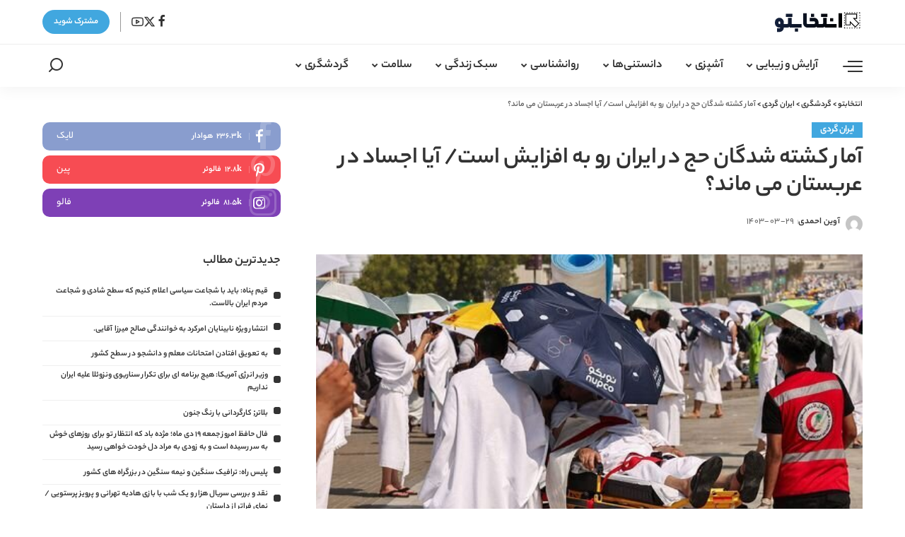

--- FILE ---
content_type: text/html; charset=UTF-8
request_url: https://entekhabeto.com/%D8%A2%D9%85%D8%A7%D8%B1-%DA%A9%D8%B4%D8%AA%D9%87-%D8%B4%D8%AF%DA%AF%D8%A7%D9%86-%D8%AD%D8%AC-%D8%AF%D8%B1-%D8%A7%DB%8C%D8%B1%D8%A7%D9%86-%D8%B1%D9%88-%D8%A8%D9%87-%D8%A7%D9%81%D8%B2%D8%A7%DB%8C%D8%B4
body_size: 24919
content:
<!DOCTYPE html>
<html dir="rtl" lang="fa-IR" prefix="og: https://ogp.me/ns#">
<head>
    <meta charset="UTF-8">
    <meta http-equiv="X-UA-Compatible" content="IE=edge">
    <meta name="viewport" content="width=device-width, initial-scale=1">
    <link rel="profile" href="https://gmpg.org/xfn/11">
	
<!-- بهینه‌سازی موتور جستجو توسط Rank Math PRO - https://rankmath.com/ -->
<title>آمار کشته شدگان حج در ایران رو به افزایش است/ آیا اجساد در عربستان می ماند؟ - انتخابتو</title>
<meta name="description" content="به گزارش انتخابتو، رئیس جمعیت هلال احمر کشور تا پایان روز دوشنبه 7 خردادماه تعداد زائران جان باخته را به 11 نفر رساند و نحوه انتقال اجساد این زائران به ایران"/>
<meta name="robots" content="follow, index, max-snippet:-1, max-video-preview:-1, max-image-preview:large"/>
<link rel="canonical" href="https://entekhabeto.com/%d8%a2%d9%85%d8%a7%d8%b1-%da%a9%d8%b4%d8%aa%d9%87-%d8%b4%d8%af%da%af%d8%a7%d9%86-%d8%ad%d8%ac-%d8%af%d8%b1-%d8%a7%db%8c%d8%b1%d8%a7%d9%86-%d8%b1%d9%88-%d8%a8%d9%87-%d8%a7%d9%81%d8%b2%d8%a7%db%8c%d8%b4" />
<meta property="og:locale" content="fa_IR" />
<meta property="og:type" content="article" />
<meta property="og:title" content="آمار کشته شدگان حج در ایران رو به افزایش است/ آیا اجساد در عربستان می ماند؟ - انتخابتو" />
<meta property="og:description" content="به گزارش انتخابتو، رئیس جمعیت هلال احمر کشور تا پایان روز دوشنبه 7 خردادماه تعداد زائران جان باخته را به 11 نفر رساند و نحوه انتقال اجساد این زائران به ایران" />
<meta property="og:url" content="https://entekhabeto.com/%d8%a2%d9%85%d8%a7%d8%b1-%da%a9%d8%b4%d8%aa%d9%87-%d8%b4%d8%af%da%af%d8%a7%d9%86-%d8%ad%d8%ac-%d8%af%d8%b1-%d8%a7%db%8c%d8%b1%d8%a7%d9%86-%d8%b1%d9%88-%d8%a8%d9%87-%d8%a7%d9%81%d8%b2%d8%a7%db%8c%d8%b4" />
<meta property="og:site_name" content="انتخابتو" />
<meta property="article:section" content="ایران گردی" />
<meta property="og:image" content="https://entekhabeto.com/wp-content/uploads/2024/06/آمار-کشته-شدگان-حج-در-ایران-رو-به-افزایش-است.jpg" />
<meta property="og:image:secure_url" content="https://entekhabeto.com/wp-content/uploads/2024/06/آمار-کشته-شدگان-حج-در-ایران-رو-به-افزایش-است.jpg" />
<meta property="og:image:width" content="540" />
<meta property="og:image:height" content="405" />
<meta property="og:image:alt" content="آمار کشته شدگان حج در ایران رو به افزایش است/ آیا اجساد در عربستان می ماند؟" />
<meta property="og:image:type" content="image/jpeg" />
<meta property="article:published_time" content="2024-06-18T07:34:36+00:00" />
<meta name="twitter:card" content="summary_large_image" />
<meta name="twitter:title" content="آمار کشته شدگان حج در ایران رو به افزایش است/ آیا اجساد در عربستان می ماند؟ - انتخابتو" />
<meta name="twitter:description" content="به گزارش انتخابتو، رئیس جمعیت هلال احمر کشور تا پایان روز دوشنبه 7 خردادماه تعداد زائران جان باخته را به 11 نفر رساند و نحوه انتقال اجساد این زائران به ایران" />
<meta name="twitter:image" content="https://entekhabeto.com/wp-content/uploads/2024/06/آمار-کشته-شدگان-حج-در-ایران-رو-به-افزایش-است.jpg" />
<script type="application/ld+json" class="rank-math-schema-pro">{"@context":"https://schema.org","@graph":[{"@type":["Person","Organization"],"@id":"https://entekhabeto.com/#person","name":"\u0627\u0646\u062a\u062e\u0627\u0628\u062a\u0648"},{"@type":"WebSite","@id":"https://entekhabeto.com/#website","url":"https://entekhabeto.com","name":"\u0627\u0646\u062a\u062e\u0627\u0628\u062a\u0648","publisher":{"@id":"https://entekhabeto.com/#person"},"inLanguage":"fa-IR"},{"@type":"ImageObject","@id":"https://entekhabeto.com/wp-content/uploads/2024/06/\u0622\u0645\u0627\u0631-\u06a9\u0634\u062a\u0647-\u0634\u062f\u06af\u0627\u0646-\u062d\u062c-\u062f\u0631-\u0627\u06cc\u0631\u0627\u0646-\u0631\u0648-\u0628\u0647-\u0627\u0641\u0632\u0627\u06cc\u0634-\u0627\u0633\u062a.jpg","url":"https://entekhabeto.com/wp-content/uploads/2024/06/\u0622\u0645\u0627\u0631-\u06a9\u0634\u062a\u0647-\u0634\u062f\u06af\u0627\u0646-\u062d\u062c-\u062f\u0631-\u0627\u06cc\u0631\u0627\u0646-\u0631\u0648-\u0628\u0647-\u0627\u0641\u0632\u0627\u06cc\u0634-\u0627\u0633\u062a.jpg","width":"540","height":"405","inLanguage":"fa-IR"},{"@type":"WebPage","@id":"https://entekhabeto.com/%d8%a2%d9%85%d8%a7%d8%b1-%da%a9%d8%b4%d8%aa%d9%87-%d8%b4%d8%af%da%af%d8%a7%d9%86-%d8%ad%d8%ac-%d8%af%d8%b1-%d8%a7%db%8c%d8%b1%d8%a7%d9%86-%d8%b1%d9%88-%d8%a8%d9%87-%d8%a7%d9%81%d8%b2%d8%a7%db%8c%d8%b4#webpage","url":"https://entekhabeto.com/%d8%a2%d9%85%d8%a7%d8%b1-%da%a9%d8%b4%d8%aa%d9%87-%d8%b4%d8%af%da%af%d8%a7%d9%86-%d8%ad%d8%ac-%d8%af%d8%b1-%d8%a7%db%8c%d8%b1%d8%a7%d9%86-%d8%b1%d9%88-%d8%a8%d9%87-%d8%a7%d9%81%d8%b2%d8%a7%db%8c%d8%b4","name":"\u0622\u0645\u0627\u0631 \u06a9\u0634\u062a\u0647 \u0634\u062f\u06af\u0627\u0646 \u062d\u062c \u062f\u0631 \u0627\u06cc\u0631\u0627\u0646 \u0631\u0648 \u0628\u0647 \u0627\u0641\u0632\u0627\u06cc\u0634 \u0627\u0633\u062a/ \u0622\u06cc\u0627 \u0627\u062c\u0633\u0627\u062f \u062f\u0631 \u0639\u0631\u0628\u0633\u062a\u0627\u0646 \u0645\u06cc \u0645\u0627\u0646\u062f\u061f - \u0627\u0646\u062a\u062e\u0627\u0628\u062a\u0648","datePublished":"2024-06-18T11:04:36+03:30","dateModified":"2024-06-18T11:04:36+03:30","isPartOf":{"@id":"https://entekhabeto.com/#website"},"primaryImageOfPage":{"@id":"https://entekhabeto.com/wp-content/uploads/2024/06/\u0622\u0645\u0627\u0631-\u06a9\u0634\u062a\u0647-\u0634\u062f\u06af\u0627\u0646-\u062d\u062c-\u062f\u0631-\u0627\u06cc\u0631\u0627\u0646-\u0631\u0648-\u0628\u0647-\u0627\u0641\u0632\u0627\u06cc\u0634-\u0627\u0633\u062a.jpg"},"inLanguage":"fa-IR"},{"@type":"Person","@id":"https://entekhabeto.com/author/entekhabeto","name":"\u0622\u0648\u06cc\u0646 \u0627\u062d\u0645\u062f\u06cc","url":"https://entekhabeto.com/author/entekhabeto","image":{"@type":"ImageObject","@id":"https://secure.gravatar.com/avatar/594cf272966e5ff6f612289ca06330faf63dffff2ce4acb79ced4d6dee8420be?s=96&amp;d=mm&amp;r=g","url":"https://secure.gravatar.com/avatar/594cf272966e5ff6f612289ca06330faf63dffff2ce4acb79ced4d6dee8420be?s=96&amp;d=mm&amp;r=g","caption":"\u0622\u0648\u06cc\u0646 \u0627\u062d\u0645\u062f\u06cc","inLanguage":"fa-IR"},"sameAs":["https://entekhabeto.com"]},{"@type":"NewsArticle","headline":"\u0622\u0645\u0627\u0631 \u06a9\u0634\u062a\u0647 \u0634\u062f\u06af\u0627\u0646 \u062d\u062c \u062f\u0631 \u0627\u06cc\u0631\u0627\u0646 \u0631\u0648 \u0628\u0647 \u0627\u0641\u0632\u0627\u06cc\u0634 \u0627\u0633\u062a/ \u0622\u06cc\u0627 \u0627\u062c\u0633\u0627\u062f \u062f\u0631 \u0639\u0631\u0628\u0633\u062a\u0627\u0646 \u0645\u06cc \u0645\u0627\u0646\u062f\u061f - \u0627\u0646\u062a\u062e\u0627\u0628\u062a\u0648","datePublished":"2024-06-18T11:04:36+03:30","dateModified":"2024-06-18T11:04:36+03:30","articleSection":"\u0627\u06cc\u0631\u0627\u0646 \u06af\u0631\u062f\u06cc","author":{"@id":"https://entekhabeto.com/author/entekhabeto","name":"\u0622\u0648\u06cc\u0646 \u0627\u062d\u0645\u062f\u06cc"},"publisher":{"@id":"https://entekhabeto.com/#person"},"description":"\u0628\u0647 \u06af\u0632\u0627\u0631\u0634 \u0627\u0646\u062a\u062e\u0627\u0628\u062a\u0648\u060c \u0631\u0626\u06cc\u0633 \u062c\u0645\u0639\u06cc\u062a \u0647\u0644\u0627\u0644 \u0627\u062d\u0645\u0631 \u06a9\u0634\u0648\u0631 \u062a\u0627 \u067e\u0627\u06cc\u0627\u0646 \u0631\u0648\u0632 \u062f\u0648\u0634\u0646\u0628\u0647 7 \u062e\u0631\u062f\u0627\u062f\u0645\u0627\u0647 \u062a\u0639\u062f\u0627\u062f \u0632\u0627\u0626\u0631\u0627\u0646 \u062c\u0627\u0646 \u0628\u0627\u062e\u062a\u0647 \u0631\u0627 \u0628\u0647 11 \u0646\u0641\u0631 \u0631\u0633\u0627\u0646\u062f \u0648 \u0646\u062d\u0648\u0647 \u0627\u0646\u062a\u0642\u0627\u0644 \u0627\u062c\u0633\u0627\u062f \u0627\u06cc\u0646 \u0632\u0627\u0626\u0631\u0627\u0646 \u0628\u0647 \u0627\u06cc\u0631\u0627\u0646","copyrightYear":"1403","copyrightHolder":{"@id":"https://entekhabeto.com/#person"},"name":"\u0622\u0645\u0627\u0631 \u06a9\u0634\u062a\u0647 \u0634\u062f\u06af\u0627\u0646 \u062d\u062c \u062f\u0631 \u0627\u06cc\u0631\u0627\u0646 \u0631\u0648 \u0628\u0647 \u0627\u0641\u0632\u0627\u06cc\u0634 \u0627\u0633\u062a/ \u0622\u06cc\u0627 \u0627\u062c\u0633\u0627\u062f \u062f\u0631 \u0639\u0631\u0628\u0633\u062a\u0627\u0646 \u0645\u06cc \u0645\u0627\u0646\u062f\u061f - \u0627\u0646\u062a\u062e\u0627\u0628\u062a\u0648","@id":"https://entekhabeto.com/%d8%a2%d9%85%d8%a7%d8%b1-%da%a9%d8%b4%d8%aa%d9%87-%d8%b4%d8%af%da%af%d8%a7%d9%86-%d8%ad%d8%ac-%d8%af%d8%b1-%d8%a7%db%8c%d8%b1%d8%a7%d9%86-%d8%b1%d9%88-%d8%a8%d9%87-%d8%a7%d9%81%d8%b2%d8%a7%db%8c%d8%b4#richSnippet","isPartOf":{"@id":"https://entekhabeto.com/%d8%a2%d9%85%d8%a7%d8%b1-%da%a9%d8%b4%d8%aa%d9%87-%d8%b4%d8%af%da%af%d8%a7%d9%86-%d8%ad%d8%ac-%d8%af%d8%b1-%d8%a7%db%8c%d8%b1%d8%a7%d9%86-%d8%b1%d9%88-%d8%a8%d9%87-%d8%a7%d9%81%d8%b2%d8%a7%db%8c%d8%b4#webpage"},"image":{"@id":"https://entekhabeto.com/wp-content/uploads/2024/06/\u0622\u0645\u0627\u0631-\u06a9\u0634\u062a\u0647-\u0634\u062f\u06af\u0627\u0646-\u062d\u062c-\u062f\u0631-\u0627\u06cc\u0631\u0627\u0646-\u0631\u0648-\u0628\u0647-\u0627\u0641\u0632\u0627\u06cc\u0634-\u0627\u0633\u062a.jpg"},"inLanguage":"fa-IR","mainEntityOfPage":{"@id":"https://entekhabeto.com/%d8%a2%d9%85%d8%a7%d8%b1-%da%a9%d8%b4%d8%aa%d9%87-%d8%b4%d8%af%da%af%d8%a7%d9%86-%d8%ad%d8%ac-%d8%af%d8%b1-%d8%a7%db%8c%d8%b1%d8%a7%d9%86-%d8%b1%d9%88-%d8%a8%d9%87-%d8%a7%d9%81%d8%b2%d8%a7%db%8c%d8%b4#webpage"}}]}</script>
<!-- /افزونه سئو ورپرس Rank Math -->

<link rel="alternate" type="application/rss+xml" title="انتخابتو &raquo; خوراک" href="https://entekhabeto.com/feed" />
<link rel="alternate" type="application/rss+xml" title="انتخابتو &raquo; خوراک دیدگاه‌ها" href="https://entekhabeto.com/comments/feed" />
<link rel="alternate" type="application/rss+xml" title="انتخابتو &raquo; آمار کشته شدگان حج در ایران رو به افزایش است/ آیا اجساد در عربستان می ماند؟ خوراک دیدگاه‌ها" href="https://entekhabeto.com/%d8%a2%d9%85%d8%a7%d8%b1-%da%a9%d8%b4%d8%aa%d9%87-%d8%b4%d8%af%da%af%d8%a7%d9%86-%d8%ad%d8%ac-%d8%af%d8%b1-%d8%a7%db%8c%d8%b1%d8%a7%d9%86-%d8%b1%d9%88-%d8%a8%d9%87-%d8%a7%d9%81%d8%b2%d8%a7%db%8c%d8%b4/feed" />
<link rel="alternate" title="oEmbed (JSON)" type="application/json+oembed" href="https://entekhabeto.com/wp-json/oembed/1.0/embed?url=https%3A%2F%2Fentekhabeto.com%2F%25d8%25a2%25d9%2585%25d8%25a7%25d8%25b1-%25da%25a9%25d8%25b4%25d8%25aa%25d9%2587-%25d8%25b4%25d8%25af%25da%25af%25d8%25a7%25d9%2586-%25d8%25ad%25d8%25ac-%25d8%25af%25d8%25b1-%25d8%25a7%25db%258c%25d8%25b1%25d8%25a7%25d9%2586-%25d8%25b1%25d9%2588-%25d8%25a8%25d9%2587-%25d8%25a7%25d9%2581%25d8%25b2%25d8%25a7%25db%258c%25d8%25b4" />
<link rel="alternate" title="oEmbed (XML)" type="text/xml+oembed" href="https://entekhabeto.com/wp-json/oembed/1.0/embed?url=https%3A%2F%2Fentekhabeto.com%2F%25d8%25a2%25d9%2585%25d8%25a7%25d8%25b1-%25da%25a9%25d8%25b4%25d8%25aa%25d9%2587-%25d8%25b4%25d8%25af%25da%25af%25d8%25a7%25d9%2586-%25d8%25ad%25d8%25ac-%25d8%25af%25d8%25b1-%25d8%25a7%25db%258c%25d8%25b1%25d8%25a7%25d9%2586-%25d8%25b1%25d9%2588-%25d8%25a8%25d9%2587-%25d8%25a7%25d9%2581%25d8%25b2%25d8%25a7%25db%258c%25d8%25b4&#038;format=xml" />
			<link rel="pingback" href="https://entekhabeto.com/xmlrpc.php"/>
		<script type="application/ld+json">{"@context":"https://schema.org","@type":"Organization","legalName":"\u0627\u0646\u062a\u062e\u0627\u0628\u062a\u0648","url":"https://entekhabeto.com/","logo":"https://entekhabeto.com/wp-content/uploads/2024/05/\u0644\u0648\u06af\u0648-\u0627\u0646\u062a\u062e\u0627\u0628\u062a\u0648.svg"}</script>
<style id='wp-img-auto-sizes-contain-inline-css'>
img:is([sizes=auto i],[sizes^="auto," i]){contain-intrinsic-size:3000px 1500px}
/*# sourceURL=wp-img-auto-sizes-contain-inline-css */
</style>
<style id='wp-emoji-styles-inline-css'>

	img.wp-smiley, img.emoji {
		display: inline !important;
		border: none !important;
		box-shadow: none !important;
		height: 1em !important;
		width: 1em !important;
		margin: 0 0.07em !important;
		vertical-align: -0.1em !important;
		background: none !important;
		padding: 0 !important;
	}
/*# sourceURL=wp-emoji-styles-inline-css */
</style>
<link rel='stylesheet' id='wp-block-library-rtl-css' href='https://entekhabeto.com/wp-includes/css/dist/block-library/style-rtl.min.css?ver=6.9' media='all' />
<style id='global-styles-inline-css'>
:root{--wp--preset--aspect-ratio--square: 1;--wp--preset--aspect-ratio--4-3: 4/3;--wp--preset--aspect-ratio--3-4: 3/4;--wp--preset--aspect-ratio--3-2: 3/2;--wp--preset--aspect-ratio--2-3: 2/3;--wp--preset--aspect-ratio--16-9: 16/9;--wp--preset--aspect-ratio--9-16: 9/16;--wp--preset--color--black: #000000;--wp--preset--color--cyan-bluish-gray: #abb8c3;--wp--preset--color--white: #ffffff;--wp--preset--color--pale-pink: #f78da7;--wp--preset--color--vivid-red: #cf2e2e;--wp--preset--color--luminous-vivid-orange: #ff6900;--wp--preset--color--luminous-vivid-amber: #fcb900;--wp--preset--color--light-green-cyan: #7bdcb5;--wp--preset--color--vivid-green-cyan: #00d084;--wp--preset--color--pale-cyan-blue: #8ed1fc;--wp--preset--color--vivid-cyan-blue: #0693e3;--wp--preset--color--vivid-purple: #9b51e0;--wp--preset--gradient--vivid-cyan-blue-to-vivid-purple: linear-gradient(135deg,rgb(6,147,227) 0%,rgb(155,81,224) 100%);--wp--preset--gradient--light-green-cyan-to-vivid-green-cyan: linear-gradient(135deg,rgb(122,220,180) 0%,rgb(0,208,130) 100%);--wp--preset--gradient--luminous-vivid-amber-to-luminous-vivid-orange: linear-gradient(135deg,rgb(252,185,0) 0%,rgb(255,105,0) 100%);--wp--preset--gradient--luminous-vivid-orange-to-vivid-red: linear-gradient(135deg,rgb(255,105,0) 0%,rgb(207,46,46) 100%);--wp--preset--gradient--very-light-gray-to-cyan-bluish-gray: linear-gradient(135deg,rgb(238,238,238) 0%,rgb(169,184,195) 100%);--wp--preset--gradient--cool-to-warm-spectrum: linear-gradient(135deg,rgb(74,234,220) 0%,rgb(151,120,209) 20%,rgb(207,42,186) 40%,rgb(238,44,130) 60%,rgb(251,105,98) 80%,rgb(254,248,76) 100%);--wp--preset--gradient--blush-light-purple: linear-gradient(135deg,rgb(255,206,236) 0%,rgb(152,150,240) 100%);--wp--preset--gradient--blush-bordeaux: linear-gradient(135deg,rgb(254,205,165) 0%,rgb(254,45,45) 50%,rgb(107,0,62) 100%);--wp--preset--gradient--luminous-dusk: linear-gradient(135deg,rgb(255,203,112) 0%,rgb(199,81,192) 50%,rgb(65,88,208) 100%);--wp--preset--gradient--pale-ocean: linear-gradient(135deg,rgb(255,245,203) 0%,rgb(182,227,212) 50%,rgb(51,167,181) 100%);--wp--preset--gradient--electric-grass: linear-gradient(135deg,rgb(202,248,128) 0%,rgb(113,206,126) 100%);--wp--preset--gradient--midnight: linear-gradient(135deg,rgb(2,3,129) 0%,rgb(40,116,252) 100%);--wp--preset--font-size--small: 13px;--wp--preset--font-size--medium: 20px;--wp--preset--font-size--large: 36px;--wp--preset--font-size--x-large: 42px;--wp--preset--spacing--20: 0.44rem;--wp--preset--spacing--30: 0.67rem;--wp--preset--spacing--40: 1rem;--wp--preset--spacing--50: 1.5rem;--wp--preset--spacing--60: 2.25rem;--wp--preset--spacing--70: 3.38rem;--wp--preset--spacing--80: 5.06rem;--wp--preset--shadow--natural: 6px 6px 9px rgba(0, 0, 0, 0.2);--wp--preset--shadow--deep: 12px 12px 50px rgba(0, 0, 0, 0.4);--wp--preset--shadow--sharp: 6px 6px 0px rgba(0, 0, 0, 0.2);--wp--preset--shadow--outlined: 6px 6px 0px -3px rgb(255, 255, 255), 6px 6px rgb(0, 0, 0);--wp--preset--shadow--crisp: 6px 6px 0px rgb(0, 0, 0);}:where(.is-layout-flex){gap: 0.5em;}:where(.is-layout-grid){gap: 0.5em;}body .is-layout-flex{display: flex;}.is-layout-flex{flex-wrap: wrap;align-items: center;}.is-layout-flex > :is(*, div){margin: 0;}body .is-layout-grid{display: grid;}.is-layout-grid > :is(*, div){margin: 0;}:where(.wp-block-columns.is-layout-flex){gap: 2em;}:where(.wp-block-columns.is-layout-grid){gap: 2em;}:where(.wp-block-post-template.is-layout-flex){gap: 1.25em;}:where(.wp-block-post-template.is-layout-grid){gap: 1.25em;}.has-black-color{color: var(--wp--preset--color--black) !important;}.has-cyan-bluish-gray-color{color: var(--wp--preset--color--cyan-bluish-gray) !important;}.has-white-color{color: var(--wp--preset--color--white) !important;}.has-pale-pink-color{color: var(--wp--preset--color--pale-pink) !important;}.has-vivid-red-color{color: var(--wp--preset--color--vivid-red) !important;}.has-luminous-vivid-orange-color{color: var(--wp--preset--color--luminous-vivid-orange) !important;}.has-luminous-vivid-amber-color{color: var(--wp--preset--color--luminous-vivid-amber) !important;}.has-light-green-cyan-color{color: var(--wp--preset--color--light-green-cyan) !important;}.has-vivid-green-cyan-color{color: var(--wp--preset--color--vivid-green-cyan) !important;}.has-pale-cyan-blue-color{color: var(--wp--preset--color--pale-cyan-blue) !important;}.has-vivid-cyan-blue-color{color: var(--wp--preset--color--vivid-cyan-blue) !important;}.has-vivid-purple-color{color: var(--wp--preset--color--vivid-purple) !important;}.has-black-background-color{background-color: var(--wp--preset--color--black) !important;}.has-cyan-bluish-gray-background-color{background-color: var(--wp--preset--color--cyan-bluish-gray) !important;}.has-white-background-color{background-color: var(--wp--preset--color--white) !important;}.has-pale-pink-background-color{background-color: var(--wp--preset--color--pale-pink) !important;}.has-vivid-red-background-color{background-color: var(--wp--preset--color--vivid-red) !important;}.has-luminous-vivid-orange-background-color{background-color: var(--wp--preset--color--luminous-vivid-orange) !important;}.has-luminous-vivid-amber-background-color{background-color: var(--wp--preset--color--luminous-vivid-amber) !important;}.has-light-green-cyan-background-color{background-color: var(--wp--preset--color--light-green-cyan) !important;}.has-vivid-green-cyan-background-color{background-color: var(--wp--preset--color--vivid-green-cyan) !important;}.has-pale-cyan-blue-background-color{background-color: var(--wp--preset--color--pale-cyan-blue) !important;}.has-vivid-cyan-blue-background-color{background-color: var(--wp--preset--color--vivid-cyan-blue) !important;}.has-vivid-purple-background-color{background-color: var(--wp--preset--color--vivid-purple) !important;}.has-black-border-color{border-color: var(--wp--preset--color--black) !important;}.has-cyan-bluish-gray-border-color{border-color: var(--wp--preset--color--cyan-bluish-gray) !important;}.has-white-border-color{border-color: var(--wp--preset--color--white) !important;}.has-pale-pink-border-color{border-color: var(--wp--preset--color--pale-pink) !important;}.has-vivid-red-border-color{border-color: var(--wp--preset--color--vivid-red) !important;}.has-luminous-vivid-orange-border-color{border-color: var(--wp--preset--color--luminous-vivid-orange) !important;}.has-luminous-vivid-amber-border-color{border-color: var(--wp--preset--color--luminous-vivid-amber) !important;}.has-light-green-cyan-border-color{border-color: var(--wp--preset--color--light-green-cyan) !important;}.has-vivid-green-cyan-border-color{border-color: var(--wp--preset--color--vivid-green-cyan) !important;}.has-pale-cyan-blue-border-color{border-color: var(--wp--preset--color--pale-cyan-blue) !important;}.has-vivid-cyan-blue-border-color{border-color: var(--wp--preset--color--vivid-cyan-blue) !important;}.has-vivid-purple-border-color{border-color: var(--wp--preset--color--vivid-purple) !important;}.has-vivid-cyan-blue-to-vivid-purple-gradient-background{background: var(--wp--preset--gradient--vivid-cyan-blue-to-vivid-purple) !important;}.has-light-green-cyan-to-vivid-green-cyan-gradient-background{background: var(--wp--preset--gradient--light-green-cyan-to-vivid-green-cyan) !important;}.has-luminous-vivid-amber-to-luminous-vivid-orange-gradient-background{background: var(--wp--preset--gradient--luminous-vivid-amber-to-luminous-vivid-orange) !important;}.has-luminous-vivid-orange-to-vivid-red-gradient-background{background: var(--wp--preset--gradient--luminous-vivid-orange-to-vivid-red) !important;}.has-very-light-gray-to-cyan-bluish-gray-gradient-background{background: var(--wp--preset--gradient--very-light-gray-to-cyan-bluish-gray) !important;}.has-cool-to-warm-spectrum-gradient-background{background: var(--wp--preset--gradient--cool-to-warm-spectrum) !important;}.has-blush-light-purple-gradient-background{background: var(--wp--preset--gradient--blush-light-purple) !important;}.has-blush-bordeaux-gradient-background{background: var(--wp--preset--gradient--blush-bordeaux) !important;}.has-luminous-dusk-gradient-background{background: var(--wp--preset--gradient--luminous-dusk) !important;}.has-pale-ocean-gradient-background{background: var(--wp--preset--gradient--pale-ocean) !important;}.has-electric-grass-gradient-background{background: var(--wp--preset--gradient--electric-grass) !important;}.has-midnight-gradient-background{background: var(--wp--preset--gradient--midnight) !important;}.has-small-font-size{font-size: var(--wp--preset--font-size--small) !important;}.has-medium-font-size{font-size: var(--wp--preset--font-size--medium) !important;}.has-large-font-size{font-size: var(--wp--preset--font-size--large) !important;}.has-x-large-font-size{font-size: var(--wp--preset--font-size--x-large) !important;}
/*# sourceURL=global-styles-inline-css */
</style>

<style id='classic-theme-styles-inline-css'>
/*! This file is auto-generated */
.wp-block-button__link{color:#fff;background-color:#32373c;border-radius:9999px;box-shadow:none;text-decoration:none;padding:calc(.667em + 2px) calc(1.333em + 2px);font-size:1.125em}.wp-block-file__button{background:#32373c;color:#fff;text-decoration:none}
/*# sourceURL=/wp-includes/css/classic-themes.min.css */
</style>
<link rel='stylesheet' id='pixwell-elements-css' href='https://entekhabeto.com/wp-content/plugins/pixwell-core/lib/pixwell-elements/public/style-rtl.css?ver=1.0' media='all' />
<link rel='stylesheet' id='wp_automatic_gallery_style-css' href='https://entekhabeto.com/wp-content/plugins/wp-automatic/css/wp-automatic.css?ver=1.0.0' media='all' />

<link rel='stylesheet' id='pixwell-main-css' href='https://entekhabeto.com/wp-content/themes/pixwell/assets/css/rtl.css?ver=10.7' media='all' />
<style id='pixwell-main-inline-css'>
html {font-family:Yekan_Bakh;}h1, .h1 {font-family:Yekan_Bakh;}h2, .h2 {font-family:Yekan_Bakh;}h3, .h3 {font-family:Yekan_Bakh;}h4, .h4 {font-family:Yekan_Bakh;}h5, .h5 {font-family:Yekan_Bakh;}h6, .h6 {font-family:Yekan_Bakh;}.single-tagline h6 {font-family:Yekan_Bakh;}.p-wrap .entry-summary, .twitter-content.entry-summary, .author-description, .rssSummary, .rb-sdesc {font-family:Yekan_Bakh;}.p-cat-info {font-family:Yekan_Bakh;font-size:14px;letter-spacing:-0.34px;}.p-meta-info, .wp-block-latest-posts__post-date {font-family:Yekan_Bakh;font-size:13px;}.meta-info-author.meta-info-el {font-family:Yekan_Bakh;}.breadcrumb {font-family:Yekan_Bakh;}.footer-menu-inner {}.topbar-wrap {}.topbar-menu-wrap {}.main-menu > li > a, .off-canvas-menu > li > a {font-family:Yekan_Bakh;font-weight:700;font-size:17px;}.main-menu .sub-menu:not(.sub-mega), .off-canvas-menu .sub-menu {font-family:Yekan_Bakh;}.is-logo-text .logo-title {}.block-title, .block-header .block-title {font-family:Yekan_Bakh;font-size:22px;}.ajax-quick-filter, .block-view-more {font-family:Yekan_Bakh;}.widget-title, .widget .widget-title {font-family:Yekan_Bakh;}body .widget.widget_nav_menu .menu-item {}body.boxed {background-color : #fafafa;background-repeat : no-repeat;background-size : cover;background-attachment : fixed;background-position : center center;}.header-6 .banner-wrap {}.footer-wrap:before {background-color : #111111;; content: ""; position: absolute; left: 0; top: 0; width: 100%; height: 100%;}.header-9 .banner-wrap { background-color : #ffffff;}.topline-wrap {height: 2px}.main-menu {}.main-menu > li.menu-item-has-children > .sub-menu:before {}[data-theme="dark"] .main-menu  {}[data-theme="dark"] .main-menu > li.menu-item-has-children > .sub-menu:before {}.mobile-nav-inner {}.off-canvas-header { background-color: #221e1c}.off-canvas-header { background-image: url("https://sunthemes.ir/pixwell/wellness/wp-content/uploads/sites/35/2022/06/w36.jpg")}.navbar-border-holder {border-width: 2px; }:root {--g-color: #41a7df}.tipsy, .additional-meta, .sponsor-label, .sponsor-link, .entry-footer .tag-label,.box-nav .nav-label, .left-article-label, .share-label, .rss-date,.wp-block-latest-posts__post-date, .wp-block-latest-comments__comment-date,.image-caption, .wp-caption-text, .gallery-caption, .entry-content .wp-block-audio figcaption,.entry-content .wp-block-video figcaption, .entry-content .wp-block-image figcaption,.entry-content .wp-block-gallery .blocks-gallery-image figcaption,.entry-content .wp-block-gallery .blocks-gallery-item figcaption,.subscribe-content .desc, .follower-el .right-el, .author-job, .comment-metadata{ font-family: Yekan_Bakh; }.tipsy, .additional-meta, .sponsor-label, .sponsor-link, .entry-footer .tag-label,.box-nav .nav-label, .left-article-label, .share-label, .rss-date,.wp-block-latest-posts__post-date, .wp-block-latest-comments__comment-date,.subscribe-content .desc, .author-job{ font-size: 13px; }.image-caption, .wp-caption-text, .gallery-caption, .entry-content .wp-block-audio figcaption,.entry-content .wp-block-video figcaption, .entry-content .wp-block-image figcaption,.entry-content .wp-block-gallery .blocks-gallery-image figcaption,.entry-content .wp-block-gallery .blocks-gallery-item figcaption,.comment-metadata, .follower-el .right-el{ font-size: 14px; }.sponsor-link{ font-family: Yekan_Bakh; }.entry-footer a, .tagcloud a, .entry-footer .source, .entry-footer .via-el{ font-family: Yekan_Bakh; }.entry-footer a, .tagcloud a, .entry-footer .source, .entry-footer .via-el{ font-size: 14px !important; }.cat-info-el { letter-spacing: inherit; }.entry-footer a, .tagcloud a, .entry-footer .source, .entry-footer .via-el{ letter-spacing: -0.34px; }.p-link, .rb-cookie .cookie-accept, a.comment-reply-link, .comment-list .comment-reply-title small a,.banner-btn a, .headerstrip-btn a, input[type="submit"], button, .pagination-wrap, .cta-btn, .rb-btn{ font-family: Yekan_Bakh; }select, textarea, input[type="text"], input[type="tel"], input[type="email"], input[type="url"],input[type="search"], input[type="number"]{ font-family: Yekan_Bakh; }.widget_recent_comments .recentcomments > a:last-child,.wp-block-latest-comments__comment-link, .wp-block-latest-posts__list a,.widget_recent_entries li, .wp-block-quote *:not(cite), blockquote *:not(cite), .widget_rss li,.wp-block-latest-posts li, .wp-block-latest-comments__comment-link{ font-family: Yekan_Bakh; } .widget_pages .page_item, .widget_meta li,.widget_categories .cat-item, .widget_archive li, .widget.widget_nav_menu .menu-item,.wp-block-archives-list li, .wp-block-categories-list li{ font-family: Yekan_Bakh; }@media only screen and (max-width: 767px) {.entry-content { font-size: .90rem; }.p-wrap .entry-summary, .twitter-content.entry-summary, .element-desc, .subscribe-description, .rb-sdecs,.copyright-inner > *, .summary-content, .pros-cons-wrap ul li,.gallery-popup-content .image-popup-description > *{ font-size: .76rem; }}@media only screen and (max-width: 991px) {.block-header-2 .block-title, .block-header-5 .block-title { font-size: 18px; }}@media only screen and (max-width: 767px) {.block-header-2 .block-title, .block-header-5 .block-title { font-size: 16px; }}h1, .h1, h1.single-title {font-size: 34px; }h2, .h2 {font-size: 28px; }h3, .h3 {font-size: 18px; }h6, .h6 {font-size: 12px; }@media only screen and (max-width: 1024px) {}@media only screen and (max-width: 991px) {h1, .h1, h1.single-title {font-size: 26px; }h2, .h2 {font-size: 23px; }}@media only screen and (max-width: 767px) {h1, .h1, h1.single-title {font-size: 22px; }h2, .h2 {font-size: 17px; }h3, .h3 {font-size: 16px; }}
/*# sourceURL=pixwell-main-inline-css */
</style>
<script src="https://entekhabeto.com/wp-includes/js/jquery/jquery.min.js?ver=3.7.1" id="jquery-core-js"></script>
<script src="https://entekhabeto.com/wp-includes/js/jquery/jquery-migrate.min.js?ver=3.4.1" id="jquery-migrate-js"></script>
<script src="https://entekhabeto.com/wp-content/plugins/wp-automatic/js/main-front.js?ver=6.9" id="wp_automatic_gallery-js"></script>
<link rel="preload" href="https://entekhabeto.com/wp-content/themes/pixwell/assets/fonts/ruby-icon.woff2?v=10.7" as="font" type="font/woff2" crossorigin="anonymous"><link rel="https://api.w.org/" href="https://entekhabeto.com/wp-json/" /><link rel="alternate" title="JSON" type="application/json" href="https://entekhabeto.com/wp-json/wp/v2/posts/10417" /><link rel="EditURI" type="application/rsd+xml" title="RSD" href="https://entekhabeto.com/xmlrpc.php?rsd" />
<meta name="generator" content="WordPress 6.9" />
<link rel='shortlink' href='https://entekhabeto.com/?p=10417' />
<script type="application/ld+json">{"@context":"https://schema.org","@type":"WebSite","@id":"https://entekhabeto.com/#website","url":"https://entekhabeto.com/","name":"\u0627\u0646\u062a\u062e\u0627\u0628\u062a\u0648","potentialAction":{"@type":"SearchAction","target":"https://entekhabeto.com/?s={search_term_string}","query-input":"required name=search_term_string"}}</script>
<meta name="generator" content="Elementor 3.31.2; features: e_font_icon_svg, additional_custom_breakpoints, e_element_cache; settings: css_print_method-external, google_font-enabled, font_display-swap">
			<style>
				.e-con.e-parent:nth-of-type(n+4):not(.e-lazyloaded):not(.e-no-lazyload),
				.e-con.e-parent:nth-of-type(n+4):not(.e-lazyloaded):not(.e-no-lazyload) * {
					background-image: none !important;
				}
				@media screen and (max-height: 1024px) {
					.e-con.e-parent:nth-of-type(n+3):not(.e-lazyloaded):not(.e-no-lazyload),
					.e-con.e-parent:nth-of-type(n+3):not(.e-lazyloaded):not(.e-no-lazyload) * {
						background-image: none !important;
					}
				}
				@media screen and (max-height: 640px) {
					.e-con.e-parent:nth-of-type(n+2):not(.e-lazyloaded):not(.e-no-lazyload),
					.e-con.e-parent:nth-of-type(n+2):not(.e-lazyloaded):not(.e-no-lazyload) * {
						background-image: none !important;
					}
				}
			</style>
			<script type="application/ld+json">{"@context":"http://schema.org","@type":"BreadcrumbList","itemListElement":[{"@type":"ListItem","position":4,"item":{"@id":"https://entekhabeto.com/%d8%a2%d9%85%d8%a7%d8%b1-%da%a9%d8%b4%d8%aa%d9%87-%d8%b4%d8%af%da%af%d8%a7%d9%86-%d8%ad%d8%ac-%d8%af%d8%b1-%d8%a7%db%8c%d8%b1%d8%a7%d9%86-%d8%b1%d9%88-%d8%a8%d9%87-%d8%a7%d9%81%d8%b2%d8%a7%db%8c%d8%b4","name":"آمار کشته شدگان حج در ایران رو به افزایش است/ آیا اجساد در عربستان می ماند؟"}},{"@type":"ListItem","position":3,"item":{"@id":"https://entekhabeto.com/tourism/%d8%a7%db%8c%d8%b1%d8%a7%d9%86-%da%af%d8%b1%d8%af%db%8c","name":"ایران گردی"}},{"@type":"ListItem","position":2,"item":{"@id":"https://entekhabeto.com/tourism","name":"گردشگری"}},{"@type":"ListItem","position":1,"item":{"@id":"https://entekhabeto.com","name":"انتخابتو"}}]}</script>
<link rel="icon" href="https://entekhabeto.com/wp-content/uploads/2024/05/فاوآیکون-150x150.jpg" sizes="32x32" />
<link rel="icon" href="https://entekhabeto.com/wp-content/uploads/2024/05/فاوآیکون-300x300.jpg" sizes="192x192" />
<link rel="apple-touch-icon" href="https://entekhabeto.com/wp-content/uploads/2024/05/فاوآیکون-300x300.jpg" />
<meta name="msapplication-TileImage" content="https://entekhabeto.com/wp-content/uploads/2024/05/فاوآیکون-300x300.jpg" />
		<style id="wp-custom-css">
			h2, .h2 {
    font-size: 18px !important;
}
.p-url, .p-wrap .p-url {
    font-family: inherit;
    font-weight: inherit;
    line-height: inherit;
    display: inline;
    margin: 0;
    padding: 0;
    -webkit-transition: all .3s cubic-bezier(0.32, 0.74, 0.57, 1);
    transition: all .3s cubic-bezier(0.32, 0.74, 0.57, 1);
    letter-spacing: inherit;
    text-transform: inherit;
    word-break: break-word;
    color: inherit;
    text-decoration-line: none !important;
    text-decoration-color: transparent;
    -webkit-text-decoration-color: transparent;
    -moz-text-decoration-color: transparent;
}		</style>
		<style id='pixwell-shortcode-inline-css'>
.rb-btn .rb-btn-link {visibility: visible !important;font-size:13px;border-radius:50px;-webkit-border-radius:50px;background:#41a7df;color: #fff;}.rb-btn .rb-btn-link:hover {background: #333;border-color:#333;color: #fff;}
/*# sourceURL=pixwell-shortcode-inline-css */
</style>
</head>
<body class="rtl wp-singular post-template-default single single-post postid-10417 single-format-standard wp-embed-responsive wp-theme-pixwell wp-child-theme-pixwell-child elementor-default elementor-kit-4579 is-single-1 sticky-nav smart-sticky off-canvas-light is-tooltips is-backtop block-header-3 w-header-1 cat-icon-radius ele-round is-parallax-feat is-fmask mh-p-link mh-p-excerpt" data-theme="default">
<div id="site" class="site">
			<aside id="off-canvas-section" class="off-canvas-wrap dark-style is-hidden">
			<div class="close-panel-wrap tooltips-n">
				<a href="#" id="off-canvas-close-btn" aria-label="بستن"><i class="btn-close"></i></a>
			</div>
			<div class="off-canvas-holder">
									<div class="off-canvas-header is-light-text">
						<div class="header-inner">
															<a href="https://entekhabeto.com/" class="off-canvas-logo">
									<img loading="lazy" loading="lazy" decoding="async" src="https://entekhabeto.com/wp-content/uploads/2024/01/IRANSansX-Medium.woff2" alt="انتخابتو" height="50" width="177" loading="lazy" decoding="async">
								</a>
														<aside class="inner-bottom">
																	<div class="off-canvas-social">
										<a class="social-link-facebook" title="فیسبوک" aria-label="فیسبوک" href="#" target="_blank" rel="noopener nofollow"><i class="rbi rbi-facebook" aria-hidden="true"></i></a><a class="social-link-twitter" title="توئیتر" aria-label="توئیتر" href="#" target="_blank" rel="noopener nofollow"><i class="rbi rbi-x-twitter" aria-hidden="true"></i></a><a class="social-link-youtube" title="یوتیوب" aria-label="یوتیوب" href="#" target="_blank" rel="noopener nofollow"><i class="rbi rbi-youtube-o" aria-hidden="true"></i></a>									</div>
																	<div class="inner-bottom-right">
										<aside class="bookmark-section">
	<a class="bookmark-link" href="#" title="نشانک ها" aria-label="نشانک ها">
		<span class="bookmark-icon"><i class="rbi rbi-bookmark-o"></i><span class="bookmark-counter rb-counter">0</span></span>
	</a>
</aside>									</div>
															</aside>
						</div>
					</div>
								<div class="off-canvas-inner is-light-text">
					<nav id="off-canvas-nav" class="off-canvas-nav">
						<ul id="off-canvas-menu" class="off-canvas-menu rb-menu is-clicked"><li id="menu-item-4599" class="menu-item menu-item-type-taxonomy menu-item-object-category menu-item-has-children menu-item-4599"><a href="https://entekhabeto.com/make-up-and-beauty"><span>آرایش و زیبایی</span></a>
<ul class="sub-menu">
	<li id="menu-item-4600" class="menu-item menu-item-type-taxonomy menu-item-object-category menu-item-4600"><a href="https://entekhabeto.com/make-up-and-beauty/%d8%a2%d8%b1%d8%a7%db%8c%d8%b4-%d8%b5%d9%88%d8%b1%d8%aa"><span>آرایش صورت</span></a></li>
	<li id="menu-item-4601" class="menu-item menu-item-type-taxonomy menu-item-object-category menu-item-4601"><a href="https://entekhabeto.com/make-up-and-beauty/%d8%a2%d8%b1%d8%a7%db%8c%d8%b4-%d9%85%d9%88"><span>آرایش مو</span></a></li>
	<li id="menu-item-4602" class="menu-item menu-item-type-taxonomy menu-item-object-category menu-item-4602"><a href="https://entekhabeto.com/make-up-and-beauty/%d8%a2%d8%b1%d8%a7%db%8c%d8%b4-%d9%86%d8%a7%d8%ae%d9%86"><span>آرایش ناخن</span></a></li>
	<li id="menu-item-4603" class="menu-item menu-item-type-taxonomy menu-item-object-category menu-item-4603"><a href="https://entekhabeto.com/make-up-and-beauty/%d8%b3%d9%84%d8%a7%d9%85%d8%aa-%d8%a8%d8%af%d9%86"><span>سلامت بدن</span></a></li>
</ul>
</li>
<li id="menu-item-4604" class="menu-item menu-item-type-taxonomy menu-item-object-category menu-item-has-children menu-item-4604"><a href="https://entekhabeto.com/cookery"><span>آشپزی</span></a>
<ul class="sub-menu">
	<li id="menu-item-4605" class="menu-item menu-item-type-taxonomy menu-item-object-category menu-item-4605"><a href="https://entekhabeto.com/cookery/%d8%af%d8%b3%d8%b1-%d9%88-%d9%be%db%8c%d8%b4-%d8%ba%d8%b0%d8%a7"><span>دسر و پیش غذا</span></a></li>
	<li id="menu-item-4606" class="menu-item menu-item-type-taxonomy menu-item-object-category menu-item-4606"><a href="https://entekhabeto.com/cookery/%d8%b3%d9%81%d8%b1%d9%87-%d8%a2%d8%b1%d8%a7%db%8c%db%8c"><span>سفره آرایی</span></a></li>
	<li id="menu-item-4607" class="menu-item menu-item-type-taxonomy menu-item-object-category menu-item-4607"><a href="https://entekhabeto.com/cookery/%d8%b4%db%8c%d8%b1%db%8c%d9%86%db%8c-%d9%88-%da%a9%db%8c%da%a9"><span>شیرینی و کیک</span></a></li>
	<li id="menu-item-4608" class="menu-item menu-item-type-taxonomy menu-item-object-category menu-item-4608"><a href="https://entekhabeto.com/cookery/%d8%ba%d8%b0%d8%a7%db%8c-%d8%a7%db%8c%d8%b1%d8%a7%d9%86%db%8c"><span>غذای ایرانی</span></a></li>
	<li id="menu-item-4609" class="menu-item menu-item-type-taxonomy menu-item-object-category menu-item-4609"><a href="https://entekhabeto.com/cookery/%d9%81%d8%b3%d8%aa-%d9%81%d9%88%d8%af"><span>فست فود</span></a></li>
	<li id="menu-item-4610" class="menu-item menu-item-type-taxonomy menu-item-object-category menu-item-4610"><a href="https://entekhabeto.com/cookery/%d9%85%d8%b1%d8%a8%d8%a7-%d9%88-%d8%aa%d8%b1%d8%b4%db%8c%d8%ac%d8%a7%d8%aa"><span>مربا و ترشیجات</span></a></li>
	<li id="menu-item-4611" class="menu-item menu-item-type-taxonomy menu-item-object-category menu-item-4611"><a href="https://entekhabeto.com/cookery/%d9%86%d9%88%d8%b4%db%8c%d8%af%d9%86%db%8c"><span>نوشیدنی</span></a></li>
</ul>
</li>
<li id="menu-item-4612" class="menu-item menu-item-type-taxonomy menu-item-object-category menu-item-has-children menu-item-4612"><a href="https://entekhabeto.com/information"><span>دانستنی‌ها</span></a>
<ul class="sub-menu">
	<li id="menu-item-4613" class="menu-item menu-item-type-taxonomy menu-item-object-category menu-item-4613"><a href="https://entekhabeto.com/information/%d8%a7%d8%b7%d9%84%d8%a7%d8%b9%d8%a7%d8%aa-%d8%b9%d9%85%d9%88%d9%85%db%8c"><span>اطلاعات عمومی</span></a></li>
	<li id="menu-item-4614" class="menu-item menu-item-type-taxonomy menu-item-object-category menu-item-4614"><a href="https://entekhabeto.com/information/%d9%be%d8%b1%d9%88%d8%b1%d8%b4-%da%af%d9%84-%d9%88-%da%af%db%8c%d8%a7%d9%87"><span>پرورش گل و گیاه</span></a></li>
	<li id="menu-item-4615" class="menu-item menu-item-type-taxonomy menu-item-object-category menu-item-4615"><a href="https://entekhabeto.com/information/%d8%af%d8%a7%d9%86%d8%b3%d8%aa%d9%86%db%8c-%d9%87%d8%a7%db%8c-%d8%b9%d9%84%d9%85%db%8c"><span>دانستنی های علمی</span></a></li>
</ul>
</li>
<li id="menu-item-4617" class="menu-item menu-item-type-taxonomy menu-item-object-category menu-item-has-children menu-item-4617"><a href="https://entekhabeto.com/%d8%b1%d9%88%d8%a7%d9%86%d8%b4%d9%86%d8%a7%d8%b3%db%8c"><span>روانشناسی</span></a>
<ul class="sub-menu">
	<li id="menu-item-4618" class="menu-item menu-item-type-taxonomy menu-item-object-category menu-item-4618"><a href="https://entekhabeto.com/%d8%b1%d9%88%d8%a7%d9%86%d8%b4%d9%86%d8%a7%d8%b3%db%8c/%d8%aa%d8%b3%d8%aa-%d8%b1%d9%88%d8%a7%d9%86%d8%b4%d9%86%d8%a7%d8%b3%db%8c"><span>تست روانشناسی</span></a></li>
	<li id="menu-item-4619" class="menu-item menu-item-type-taxonomy menu-item-object-category menu-item-4619"><a href="https://entekhabeto.com/%d8%b1%d9%88%d8%a7%d9%86%d8%b4%d9%86%d8%a7%d8%b3%db%8c/%d8%b1%d9%88%d8%a7%d9%86%d8%b4%d9%86%d8%a7%d8%b3%db%8c-%d8%ae%d8%a7%d9%86%d9%88%d8%a7%d8%af%d9%87"><span>روانشناسی خانواده</span></a></li>
	<li id="menu-item-4620" class="menu-item menu-item-type-taxonomy menu-item-object-category menu-item-4620"><a href="https://entekhabeto.com/%d8%b1%d9%88%d8%a7%d9%86%d8%b4%d9%86%d8%a7%d8%b3%db%8c/%d9%85%d8%b3%db%8c%d8%b1-%d9%85%d9%88%d9%81%d9%82%db%8c%d8%aa"><span>مسیر موفقیت</span></a></li>
</ul>
</li>
<li id="menu-item-4621" class="menu-item menu-item-type-taxonomy menu-item-object-category menu-item-has-children menu-item-4621"><a href="https://entekhabeto.com/lifestyle"><span>سبک زندگی</span></a>
<ul class="sub-menu">
	<li id="menu-item-4622" class="menu-item menu-item-type-taxonomy menu-item-object-category menu-item-4622"><a href="https://entekhabeto.com/lifestyle/%d8%aa%d8%b2%d8%a6%db%8c%d9%86%d8%a7%d8%aa-%d9%85%d9%86%d8%b2%d9%84"><span>تزئینات منزل</span></a></li>
	<li id="menu-item-4623" class="menu-item menu-item-type-taxonomy menu-item-object-category menu-item-4623"><a href="https://entekhabeto.com/lifestyle/%d8%af%da%a9%d9%88%d8%b1%d8%a7%d8%b3%db%8c%d9%88%d9%86"><span>دکوراسیون</span></a></li>
	<li id="menu-item-4624" class="menu-item menu-item-type-taxonomy menu-item-object-category menu-item-4624"><a href="https://entekhabeto.com/lifestyle/%da%a9%d8%a7%d8%b1-%d9%88-%d8%b2%d9%86%d8%af%da%af%db%8c"><span>کار و زندگی</span></a></li>
	<li id="menu-item-4638" class="menu-item menu-item-type-taxonomy menu-item-object-category menu-item-4638"><a href="https://entekhabeto.com/lifestyle/%d8%b3%db%8c%d9%86%d9%85%d8%a7-%d9%88-%d8%aa%d9%84%d9%88%d8%b2%db%8c%d9%88%d9%86"><span>سینما و تلوزیون</span></a></li>
	<li id="menu-item-4632" class="menu-item menu-item-type-taxonomy menu-item-object-category menu-item-4632"><a href="https://entekhabeto.com/%d9%81%d8%a7%d9%84-%d8%b1%d9%88%d8%b2"><span>فال روز</span></a></li>
</ul>
</li>
<li id="menu-item-4625" class="menu-item menu-item-type-taxonomy menu-item-object-category menu-item-has-children menu-item-4625"><a href="https://entekhabeto.com/health"><span>سلامت</span></a>
<ul class="sub-menu">
	<li id="menu-item-4626" class="menu-item menu-item-type-taxonomy menu-item-object-category menu-item-4626"><a href="https://entekhabeto.com/health/%d8%a7%d8%b7%d9%84%d8%a7%d8%b9%d8%a7%d8%aa-%d8%af%d8%a7%d8%b1%d9%88%db%8c%db%8c"><span>اطلاعات دارویی</span></a></li>
	<li id="menu-item-4627" class="menu-item menu-item-type-taxonomy menu-item-object-category menu-item-4627"><a href="https://entekhabeto.com/health/%d8%a8%db%8c%d9%85%d8%a7%d8%b1%db%8c%d9%87%d8%a7"><span>بیماری‌ها</span></a></li>
	<li id="menu-item-4628" class="menu-item menu-item-type-taxonomy menu-item-object-category menu-item-4628"><a href="https://entekhabeto.com/health/%d9%be%d8%b1%d9%88%d8%b1%d8%b4-%d8%a7%d9%86%d8%af%d8%a7%d9%85"><span>پرورش اندام</span></a></li>
	<li id="menu-item-4629" class="menu-item menu-item-type-taxonomy menu-item-object-category menu-item-4629"><a href="https://entekhabeto.com/health/%d8%af%d8%b1%d9%85%d8%a7%d9%86-%d8%ae%d8%a7%d9%86%da%af%db%8c"><span>درمان خانگی</span></a></li>
	<li id="menu-item-4630" class="menu-item menu-item-type-taxonomy menu-item-object-category menu-item-4630"><a href="https://entekhabeto.com/health/%d8%b1%da%98%db%8c%d9%85-%d8%ba%d8%b0%d8%a7%db%8c%db%8c"><span>رژیم غذایی</span></a></li>
	<li id="menu-item-4631" class="menu-item menu-item-type-taxonomy menu-item-object-category menu-item-4631"><a href="https://entekhabeto.com/health/%d8%b2%db%8c%d8%a8%d8%a7%db%8c%db%8c-%d9%88-%d8%b3%d9%84%d8%a7%d9%85%d8%aa"><span>زیبایی و سلامت</span></a></li>
</ul>
</li>
<li id="menu-item-4633" class="menu-item menu-item-type-taxonomy menu-item-object-category current-post-ancestor menu-item-has-children menu-item-4633"><a href="https://entekhabeto.com/tourism"><span>گردشگری</span></a>
<ul class="sub-menu">
	<li id="menu-item-4634" class="menu-item menu-item-type-taxonomy menu-item-object-category current-post-ancestor current-menu-parent current-post-parent menu-item-4634"><a href="https://entekhabeto.com/tourism/%d8%a7%db%8c%d8%b1%d8%a7%d9%86-%da%af%d8%b1%d8%af%db%8c"><span>ایران گردی</span></a></li>
	<li id="menu-item-4635" class="menu-item menu-item-type-taxonomy menu-item-object-category menu-item-4635"><a href="https://entekhabeto.com/tourism/%d8%ac%d9%87%d8%a7%d9%86-%da%af%d8%b1%d8%af%db%8c"><span>جهان گردی</span></a></li>
	<li id="menu-item-4636" class="menu-item menu-item-type-taxonomy menu-item-object-category menu-item-4636"><a href="https://entekhabeto.com/tourism/%d8%af%d8%a7%d9%86%d8%b3%d8%aa%d9%86%db%8c-%d9%87%d8%a7%db%8c-%d8%b3%d9%81%d8%b1"><span>دانستنی های سفر</span></a></li>
	<li id="menu-item-4637" class="menu-item menu-item-type-taxonomy menu-item-object-category menu-item-4637"><a href="https://entekhabeto.com/tourism/%d9%85%d9%87%d8%a7%d8%ac%d8%b1%d8%aa"><span>مهاجرت</span></a></li>
</ul>
</li>
</ul>					</nav>
									</div>
			</div>
		</aside>
		    <div class="site-outer">
        <div class="site-mask"></div>
			<div class="topsite-wrap fw-widget-section">
		<div id="archives-1" class="widget topsite-sidebar widget_archive"><h2 class="widget-title h4">بایگانی‌ها</h2>
			<ul>
					<li><a href='https://entekhabeto.com/2026/01'>ژانویه 2026</a></li>
	<li><a href='https://entekhabeto.com/2025/12'>دسامبر 2025</a></li>
	<li><a href='https://entekhabeto.com/2025/11'>نوامبر 2025</a></li>
	<li><a href='https://entekhabeto.com/2025/10'>اکتبر 2025</a></li>
	<li><a href='https://entekhabeto.com/2025/09'>سپتامبر 2025</a></li>
	<li><a href='https://entekhabeto.com/2025/08'>آگوست 2025</a></li>
	<li><a href='https://entekhabeto.com/2025/07'>جولای 2025</a></li>
	<li><a href='https://entekhabeto.com/2025/06'>ژوئن 2025</a></li>
	<li><a href='https://entekhabeto.com/2025/05'>می 2025</a></li>
	<li><a href='https://entekhabeto.com/2025/04'>آوریل 2025</a></li>
	<li><a href='https://entekhabeto.com/2025/03'>مارس 2025</a></li>
	<li><a href='https://entekhabeto.com/2025/02'>فوریه 2025</a></li>
	<li><a href='https://entekhabeto.com/2025/01'>ژانویه 2025</a></li>
	<li><a href='https://entekhabeto.com/2024/12'>دسامبر 2024</a></li>
	<li><a href='https://entekhabeto.com/2024/11'>نوامبر 2024</a></li>
	<li><a href='https://entekhabeto.com/2024/10'>اکتبر 2024</a></li>
	<li><a href='https://entekhabeto.com/2024/09'>سپتامبر 2024</a></li>
	<li><a href='https://entekhabeto.com/2024/08'>آگوست 2024</a></li>
	<li><a href='https://entekhabeto.com/2024/07'>جولای 2024</a></li>
	<li><a href='https://entekhabeto.com/2024/06'>ژوئن 2024</a></li>
	<li><a href='https://entekhabeto.com/2024/05'>می 2024</a></li>
	<li><a href='https://entekhabeto.com/2024/04'>آوریل 2024</a></li>
	<li><a href='https://entekhabeto.com/2024/03'>مارس 2024</a></li>
	<li><a href='https://entekhabeto.com/2024/02'>فوریه 2024</a></li>
	<li><a href='https://entekhabeto.com/2024/01'>ژانویه 2024</a></li>
			</ul>

			</div><div id="categories-2" class="widget topsite-sidebar widget_categories"><h2 class="widget-title h4">دسته‌ها</h2>
			<ul>
					<li class="cat-item cat-item-14"><a href="https://entekhabeto.com/make-up-and-beauty/%d8%a2%d8%b1%d8%a7%db%8c%d8%b4-%d8%b5%d9%88%d8%b1%d8%aa">آرایش صورت</a>
</li>
	<li class="cat-item cat-item-15"><a href="https://entekhabeto.com/make-up-and-beauty/%d8%a2%d8%b1%d8%a7%db%8c%d8%b4-%d9%85%d9%88">آرایش مو</a>
</li>
	<li class="cat-item cat-item-16"><a href="https://entekhabeto.com/make-up-and-beauty/%d8%a2%d8%b1%d8%a7%db%8c%d8%b4-%d9%86%d8%a7%d8%ae%d9%86">آرایش ناخن</a>
</li>
	<li class="cat-item cat-item-13"><a href="https://entekhabeto.com/make-up-and-beauty">آرایش و زیبایی</a>
</li>
	<li class="cat-item cat-item-23"><a href="https://entekhabeto.com/cookery">آشپزی</a>
</li>
	<li class="cat-item cat-item-35"><a href="https://entekhabeto.com/health/%d8%a7%d8%b7%d9%84%d8%a7%d8%b9%d8%a7%d8%aa-%d8%af%d8%a7%d8%b1%d9%88%db%8c%db%8c">اطلاعات دارویی</a>
</li>
	<li class="cat-item cat-item-39"><a href="https://entekhabeto.com/information/%d8%a7%d8%b7%d9%84%d8%a7%d8%b9%d8%a7%d8%aa-%d8%b9%d9%85%d9%88%d9%85%db%8c">اطلاعات عمومی</a>
</li>
	<li class="cat-item cat-item-19"><a href="https://entekhabeto.com/tourism/%d8%a7%db%8c%d8%b1%d8%a7%d9%86-%da%af%d8%b1%d8%af%db%8c">ایران گردی</a>
</li>
	<li class="cat-item cat-item-32"><a href="https://entekhabeto.com/health/%d8%a8%db%8c%d9%85%d8%a7%d8%b1%db%8c%d9%87%d8%a7">بیماری‌ها</a>
</li>
	<li class="cat-item cat-item-36"><a href="https://entekhabeto.com/health/%d9%be%d8%b1%d9%88%d8%b1%d8%b4-%d8%a7%d9%86%d8%af%d8%a7%d9%85">پرورش اندام</a>
</li>
	<li class="cat-item cat-item-40"><a href="https://entekhabeto.com/information/%d9%be%d8%b1%d9%88%d8%b1%d8%b4-%da%af%d9%84-%d9%88-%da%af%db%8c%d8%a7%d9%87">پرورش گل و گیاه</a>
</li>
	<li class="cat-item cat-item-11"><a href="https://entekhabeto.com/lifestyle/%d8%aa%d8%b2%d8%a6%db%8c%d9%86%d8%a7%d8%aa-%d9%85%d9%86%d8%b2%d9%84">تزئینات منزل</a>
</li>
	<li class="cat-item cat-item-43"><a href="https://entekhabeto.com/%d8%b1%d9%88%d8%a7%d9%86%d8%b4%d9%86%d8%a7%d8%b3%db%8c/%d8%aa%d8%b3%d8%aa-%d8%b1%d9%88%d8%a7%d9%86%d8%b4%d9%86%d8%a7%d8%b3%db%8c">تست روانشناسی</a>
</li>
	<li class="cat-item cat-item-20"><a href="https://entekhabeto.com/tourism/%d8%ac%d9%87%d8%a7%d9%86-%da%af%d8%b1%d8%af%db%8c">جهان گردی</a>
</li>
	<li class="cat-item cat-item-47"><a href="https://entekhabeto.com/lifestyle/%da%86%d9%87%d8%b1%d9%87-%d9%87%d8%a7">چهره ها</a>
</li>
	<li class="cat-item cat-item-21"><a href="https://entekhabeto.com/tourism/%d8%af%d8%a7%d9%86%d8%b3%d8%aa%d9%86%db%8c-%d9%87%d8%a7%db%8c-%d8%b3%d9%81%d8%b1">دانستنی های سفر</a>
</li>
	<li class="cat-item cat-item-41"><a href="https://entekhabeto.com/information/%d8%af%d8%a7%d9%86%d8%b3%d8%aa%d9%86%db%8c-%d9%87%d8%a7%db%8c-%d8%b9%d9%84%d9%85%db%8c">دانستنی های علمی</a>
</li>
	<li class="cat-item cat-item-38"><a href="https://entekhabeto.com/information">دانستنی‌ها</a>
</li>
	<li class="cat-item cat-item-34"><a href="https://entekhabeto.com/health/%d8%af%d8%b1%d9%85%d8%a7%d9%86-%d8%ae%d8%a7%d9%86%da%af%db%8c">درمان خانگی</a>
</li>
	<li class="cat-item cat-item-1"><a href="https://entekhabeto.com/%d8%af%d8%b3%d8%aa%d9%87%d8%a8%d9%86%d8%af%db%8c-%d9%86%d8%b4%d8%af%d9%87">دسته‌بندی نشده</a>
</li>
	<li class="cat-item cat-item-10"><a href="https://entekhabeto.com/lifestyle/%d8%af%da%a9%d9%88%d8%b1%d8%a7%d8%b3%db%8c%d9%88%d9%86">دکوراسیون</a>
</li>
	<li class="cat-item cat-item-37"><a href="https://entekhabeto.com/health/%d8%b1%da%98%db%8c%d9%85-%d8%ba%d8%b0%d8%a7%db%8c%db%8c">رژیم غذایی</a>
</li>
	<li class="cat-item cat-item-42"><a href="https://entekhabeto.com/%d8%b1%d9%88%d8%a7%d9%86%d8%b4%d9%86%d8%a7%d8%b3%db%8c">روانشناسی</a>
</li>
	<li class="cat-item cat-item-45"><a href="https://entekhabeto.com/%d8%b1%d9%88%d8%a7%d9%86%d8%b4%d9%86%d8%a7%d8%b3%db%8c/%d8%b1%d9%88%d8%a7%d9%86%d8%b4%d9%86%d8%a7%d8%b3%db%8c-%d8%ae%d8%a7%d9%86%d9%88%d8%a7%d8%af%d9%87">روانشناسی خانواده</a>
</li>
	<li class="cat-item cat-item-33"><a href="https://entekhabeto.com/health/%d8%b2%db%8c%d8%a8%d8%a7%db%8c%db%8c-%d9%88-%d8%b3%d9%84%d8%a7%d9%85%d8%aa">زیبایی و سلامت</a>
</li>
	<li class="cat-item cat-item-9"><a href="https://entekhabeto.com/lifestyle">سبک زندگی</a>
</li>
	<li class="cat-item cat-item-31"><a href="https://entekhabeto.com/health">سلامت</a>
</li>
	<li class="cat-item cat-item-17"><a href="https://entekhabeto.com/make-up-and-beauty/%d8%b3%d9%84%d8%a7%d9%85%d8%aa-%d8%a8%d8%af%d9%86">سلامت بدن</a>
</li>
	<li class="cat-item cat-item-46"><a href="https://entekhabeto.com/lifestyle/%d8%b3%db%8c%d9%86%d9%85%d8%a7-%d9%88-%d8%aa%d9%84%d9%88%d8%b2%db%8c%d9%88%d9%86">سینما و تلوزیون</a>
</li>
	<li class="cat-item cat-item-24"><a href="https://entekhabeto.com/cookery/%d8%ba%d8%b0%d8%a7%db%8c-%d8%a7%db%8c%d8%b1%d8%a7%d9%86%db%8c">غذای ایرانی</a>
</li>
	<li class="cat-item cat-item-2"><a href="https://entekhabeto.com/%d9%81%d8%a7%d9%84-%d8%b1%d9%88%d8%b2">فال روز</a>
</li>
	<li class="cat-item cat-item-25"><a href="https://entekhabeto.com/cookery/%d9%81%d8%b3%d8%aa-%d9%81%d9%88%d8%af">فست فود</a>
</li>
	<li class="cat-item cat-item-12"><a href="https://entekhabeto.com/lifestyle/%da%a9%d8%a7%d8%b1-%d9%88-%d8%b2%d9%86%d8%af%da%af%db%8c">کار و زندگی</a>
</li>
	<li class="cat-item cat-item-18"><a href="https://entekhabeto.com/tourism">گردشگری</a>
</li>
	<li class="cat-item cat-item-48"><a href="https://entekhabeto.com/lifestyle/%d9%85%d8%af-%d9%88-%d8%b2%db%8c%d8%a8%d8%a7%db%8c%db%8c">مد و زیبایی</a>
</li>
	<li class="cat-item cat-item-44"><a href="https://entekhabeto.com/%d8%b1%d9%88%d8%a7%d9%86%d8%b4%d9%86%d8%a7%d8%b3%db%8c/%d9%85%d8%b3%db%8c%d8%b1-%d9%85%d9%88%d9%81%d9%82%db%8c%d8%aa">مسیر موفقیت</a>
</li>
	<li class="cat-item cat-item-22"><a href="https://entekhabeto.com/tourism/%d9%85%d9%87%d8%a7%d8%ac%d8%b1%d8%aa">مهاجرت</a>
</li>
	<li class="cat-item cat-item-29"><a href="https://entekhabeto.com/cookery/%d9%86%d9%88%d8%b4%db%8c%d8%af%d9%86%db%8c">نوشیدنی</a>
</li>
			</ul>

			</div><div id="meta-1" class="widget topsite-sidebar widget_meta"><h2 class="widget-title h4">اطلاعات</h2>
		<ul>
						<li><a rel="nofollow" href="https://entekhabeto.com/wp-login.php">ورود</a></li>
			<li><a href="https://entekhabeto.com/feed">خوراک ورودی‌ها</a></li>
			<li><a href="https://entekhabeto.com/comments/feed">خوراک دیدگاه‌ها</a></li>

			<li><a href="https://fa.wordpress.org/">وردپرس</a></li>
		</ul>

		</div>	</div>
<header id="site-header" class="header-wrap header-9 has-sright">
	<div class="navbar-outer">
		<div class="banner-wrap">
			<div class="rbc-container rb-p20-gutter">
				<div class="banner-inner rb-row">
					<div class="banner-left rb-col-d3">
						<div class="logo-wrap is-logo-image site-branding is-svg">
	<a href="https://entekhabeto.com/" class="logo" title="انتخابتو">
					<img decoding="async" class="logo-default logo-retina"  data-mode="default"  height="63" width="250" src="https://entekhabeto.com/wp-content/uploads/2024/05/لوگو-انتخابتو.svg" srcset="https://entekhabeto.com/wp-content/uploads/2024/05/لوگو-انتخابتو.svg 1x, https://entekhabeto.com/wp-content/uploads/2024/05/لوگو-انتخابتو.svg 2x" alt="انتخابتو">
							<img decoding="async" class="logo-default logo-retina logo-dark" data-mode="dark" height="63" width="250" src="https://entekhabeto.com/wp-content/uploads/2024/05/لوگو-انتخابتو.svg" srcset="https://entekhabeto.com/wp-content/uploads/2024/05/لوگو-انتخابتو.svg 1x, https://entekhabeto.com/wp-content/uploads/2024/05/لوگو-انتخابتو.svg 2x" alt="انتخابتو">
						</a>
	</div>					</div>
					<div class="banner-right rb-col-d9">
                        	<div class="navbar-social social-icons is-icon tooltips-n">
		<a class="social-link-facebook" title="فیسبوک" aria-label="فیسبوک" href="#" target="_blank" rel="noopener nofollow"><i class="rbi rbi-facebook" aria-hidden="true"></i></a><a class="social-link-twitter" title="توئیتر" aria-label="توئیتر" href="#" target="_blank" rel="noopener nofollow"><i class="rbi rbi-x-twitter" aria-hidden="true"></i></a><a class="social-link-youtube" title="یوتیوب" aria-label="یوتیوب" href="#" target="_blank" rel="noopener nofollow"><i class="rbi rbi-youtube-o" aria-hidden="true"></i></a>	</div>
						<aside id="text-3" class="header-advert-section widget_text">			<div class="textwidget"><div  class="rb-btn"><a class="rb-btn-link" href="#"  rel="nofollow">مشترک شوید</a></div>
</div>
		</aside>					</div>
				</div>
			</div>
		</div>
		<div class="navbar-wrap">
			<div class="rbc-container">
					<aside id="mobile-navbar" class="mobile-navbar">
		<div class="mobile-nav-inner rb-p20-gutter">
							<div class="m-nav-left">
					<a href="#" class="off-canvas-trigger btn-toggle-wrap btn-toggle-bold" aria-label="ماشه منو"><span class="btn-toggle"><span class="off-canvas-toggle"><span class="icon-toggle"></span></span></span></a>

				</div>
				<div class="m-nav-centered">
					<aside class="logo-mobile-wrap is-logo-image is-svg">
	<a href="https://entekhabeto.com/" class="logo-mobile">
		<img decoding="async"  height="63" width="250" src="https://entekhabeto.com/wp-content/uploads/2024/05/لوگو-انتخابتو.svg" alt="انتخابتو">
			</a>
</aside>				</div>
				<div class="m-nav-right">
																				<div class="mobile-search">
			<a href="#" title="جستجو" aria-label="جستجو" class="search-icon nav-search-link"><i class="rbi rbi-search-alt" aria-hidden="true"></i></a>
		<div class="navbar-search-popup header-lightbox">
			<div class="navbar-search-form"><form role="search" method="get" class="search-form" action="https://entekhabeto.com/">
				<label>
					<span class="screen-reader-text">جستجو برای:</span>
					<input type="search" class="search-field" placeholder="جستجو &hellip;" value="" name="s" />
				</label>
				<input type="submit" class="search-submit" value="جستجو" />
			</form></div>
		</div>
	</div>
									</div>
					</div>
	</aside>
	<aside id="mobile-sticky-nav" class="mobile-sticky-nav">
		<div class="mobile-navbar mobile-sticky-inner">
			<div class="mobile-nav-inner rb-p20-gutter">
									<div class="m-nav-left">
						<a href="#" class="off-canvas-trigger btn-toggle-wrap btn-toggle-bold" aria-label="ماشه منو"><span class="btn-toggle"><span class="off-canvas-toggle"><span class="icon-toggle"></span></span></span></a>

					</div>
					<div class="m-nav-centered">
						<aside class="logo-mobile-wrap is-logo-image is-svg">
	<a href="https://entekhabeto.com/" class="logo-mobile">
		<img decoding="async"  height="63" width="250" src="https://entekhabeto.com/wp-content/uploads/2024/05/لوگو-انتخابتو.svg" alt="انتخابتو">
			</a>
</aside>					</div>
					<div class="m-nav-right">
																								<div class="mobile-search">
			<a href="#" title="جستجو" aria-label="جستجو" class="search-icon nav-search-link"><i class="rbi rbi-search-alt" aria-hidden="true"></i></a>
		<div class="navbar-search-popup header-lightbox">
			<div class="navbar-search-form"><form role="search" method="get" class="search-form" action="https://entekhabeto.com/">
				<label>
					<span class="screen-reader-text">جستجو برای:</span>
					<input type="search" class="search-field" placeholder="جستجو &hellip;" value="" name="s" />
				</label>
				<input type="submit" class="search-submit" value="جستجو" />
			</form></div>
		</div>
	</div>
											</div>
							</div>
		</div>
	</aside>
				<div class="navbar-holder is-main-nav">
					<div class="navbar-inner rb-p20-gutter">
						<div class="navbar-left">
							<a href="#" class="off-canvas-trigger btn-toggle-wrap btn-toggle-bold" aria-label="ماشه منو"><span class="btn-toggle"><span class="off-canvas-toggle"><span class="icon-toggle"></span></span></span></a>

							<nav id="site-navigation" class="main-menu-wrap" aria-label="منوی اصلی">
	<ul id="main-menu" class="main-menu rb-menu" itemscope itemtype="https://www.schema.org/SiteNavigationElement"><li class="menu-item menu-item-type-taxonomy menu-item-object-category menu-item-has-children menu-item-4599" itemprop="name"><a href="https://entekhabeto.com/make-up-and-beauty" itemprop="url"><span>آرایش و زیبایی</span></a>
<ul class="sub-menu">
	<li class="menu-item menu-item-type-taxonomy menu-item-object-category menu-item-4600" itemprop="name"><a href="https://entekhabeto.com/make-up-and-beauty/%d8%a2%d8%b1%d8%a7%db%8c%d8%b4-%d8%b5%d9%88%d8%b1%d8%aa" itemprop="url"><span>آرایش صورت</span></a></li>	<li class="menu-item menu-item-type-taxonomy menu-item-object-category menu-item-4601" itemprop="name"><a href="https://entekhabeto.com/make-up-and-beauty/%d8%a2%d8%b1%d8%a7%db%8c%d8%b4-%d9%85%d9%88" itemprop="url"><span>آرایش مو</span></a></li>	<li class="menu-item menu-item-type-taxonomy menu-item-object-category menu-item-4602" itemprop="name"><a href="https://entekhabeto.com/make-up-and-beauty/%d8%a2%d8%b1%d8%a7%db%8c%d8%b4-%d9%86%d8%a7%d8%ae%d9%86" itemprop="url"><span>آرایش ناخن</span></a></li>	<li class="menu-item menu-item-type-taxonomy menu-item-object-category menu-item-4603" itemprop="name"><a href="https://entekhabeto.com/make-up-and-beauty/%d8%b3%d9%84%d8%a7%d9%85%d8%aa-%d8%a8%d8%af%d9%86" itemprop="url"><span>سلامت بدن</span></a></li></ul>
</li><li class="menu-item menu-item-type-taxonomy menu-item-object-category menu-item-has-children menu-item-4604" itemprop="name"><a href="https://entekhabeto.com/cookery" itemprop="url"><span>آشپزی</span></a>
<ul class="sub-menu">
	<li class="menu-item menu-item-type-taxonomy menu-item-object-category menu-item-4605" itemprop="name"><a href="https://entekhabeto.com/cookery/%d8%af%d8%b3%d8%b1-%d9%88-%d9%be%db%8c%d8%b4-%d8%ba%d8%b0%d8%a7" itemprop="url"><span>دسر و پیش غذا</span></a></li>	<li class="menu-item menu-item-type-taxonomy menu-item-object-category menu-item-4606" itemprop="name"><a href="https://entekhabeto.com/cookery/%d8%b3%d9%81%d8%b1%d9%87-%d8%a2%d8%b1%d8%a7%db%8c%db%8c" itemprop="url"><span>سفره آرایی</span></a></li>	<li class="menu-item menu-item-type-taxonomy menu-item-object-category menu-item-4607" itemprop="name"><a href="https://entekhabeto.com/cookery/%d8%b4%db%8c%d8%b1%db%8c%d9%86%db%8c-%d9%88-%da%a9%db%8c%da%a9" itemprop="url"><span>شیرینی و کیک</span></a></li>	<li class="menu-item menu-item-type-taxonomy menu-item-object-category menu-item-4608" itemprop="name"><a href="https://entekhabeto.com/cookery/%d8%ba%d8%b0%d8%a7%db%8c-%d8%a7%db%8c%d8%b1%d8%a7%d9%86%db%8c" itemprop="url"><span>غذای ایرانی</span></a></li>	<li class="menu-item menu-item-type-taxonomy menu-item-object-category menu-item-4609" itemprop="name"><a href="https://entekhabeto.com/cookery/%d9%81%d8%b3%d8%aa-%d9%81%d9%88%d8%af" itemprop="url"><span>فست فود</span></a></li>	<li class="menu-item menu-item-type-taxonomy menu-item-object-category menu-item-4610" itemprop="name"><a href="https://entekhabeto.com/cookery/%d9%85%d8%b1%d8%a8%d8%a7-%d9%88-%d8%aa%d8%b1%d8%b4%db%8c%d8%ac%d8%a7%d8%aa" itemprop="url"><span>مربا و ترشیجات</span></a></li>	<li class="menu-item menu-item-type-taxonomy menu-item-object-category menu-item-4611" itemprop="name"><a href="https://entekhabeto.com/cookery/%d9%86%d9%88%d8%b4%db%8c%d8%af%d9%86%db%8c" itemprop="url"><span>نوشیدنی</span></a></li></ul>
</li><li class="menu-item menu-item-type-taxonomy menu-item-object-category menu-item-has-children menu-item-4612" itemprop="name"><a href="https://entekhabeto.com/information" itemprop="url"><span>دانستنی‌ها</span></a>
<ul class="sub-menu">
	<li class="menu-item menu-item-type-taxonomy menu-item-object-category menu-item-4613" itemprop="name"><a href="https://entekhabeto.com/information/%d8%a7%d8%b7%d9%84%d8%a7%d8%b9%d8%a7%d8%aa-%d8%b9%d9%85%d9%88%d9%85%db%8c" itemprop="url"><span>اطلاعات عمومی</span></a></li>	<li class="menu-item menu-item-type-taxonomy menu-item-object-category menu-item-4614" itemprop="name"><a href="https://entekhabeto.com/information/%d9%be%d8%b1%d9%88%d8%b1%d8%b4-%da%af%d9%84-%d9%88-%da%af%db%8c%d8%a7%d9%87" itemprop="url"><span>پرورش گل و گیاه</span></a></li>	<li class="menu-item menu-item-type-taxonomy menu-item-object-category menu-item-4615" itemprop="name"><a href="https://entekhabeto.com/information/%d8%af%d8%a7%d9%86%d8%b3%d8%aa%d9%86%db%8c-%d9%87%d8%a7%db%8c-%d8%b9%d9%84%d9%85%db%8c" itemprop="url"><span>دانستنی های علمی</span></a></li></ul>
</li><li class="menu-item menu-item-type-taxonomy menu-item-object-category menu-item-has-children menu-item-4617" itemprop="name"><a href="https://entekhabeto.com/%d8%b1%d9%88%d8%a7%d9%86%d8%b4%d9%86%d8%a7%d8%b3%db%8c" itemprop="url"><span>روانشناسی</span></a>
<ul class="sub-menu">
	<li class="menu-item menu-item-type-taxonomy menu-item-object-category menu-item-4618" itemprop="name"><a href="https://entekhabeto.com/%d8%b1%d9%88%d8%a7%d9%86%d8%b4%d9%86%d8%a7%d8%b3%db%8c/%d8%aa%d8%b3%d8%aa-%d8%b1%d9%88%d8%a7%d9%86%d8%b4%d9%86%d8%a7%d8%b3%db%8c" itemprop="url"><span>تست روانشناسی</span></a></li>	<li class="menu-item menu-item-type-taxonomy menu-item-object-category menu-item-4619" itemprop="name"><a href="https://entekhabeto.com/%d8%b1%d9%88%d8%a7%d9%86%d8%b4%d9%86%d8%a7%d8%b3%db%8c/%d8%b1%d9%88%d8%a7%d9%86%d8%b4%d9%86%d8%a7%d8%b3%db%8c-%d8%ae%d8%a7%d9%86%d9%88%d8%a7%d8%af%d9%87" itemprop="url"><span>روانشناسی خانواده</span></a></li>	<li class="menu-item menu-item-type-taxonomy menu-item-object-category menu-item-4620" itemprop="name"><a href="https://entekhabeto.com/%d8%b1%d9%88%d8%a7%d9%86%d8%b4%d9%86%d8%a7%d8%b3%db%8c/%d9%85%d8%b3%db%8c%d8%b1-%d9%85%d9%88%d9%81%d9%82%db%8c%d8%aa" itemprop="url"><span>مسیر موفقیت</span></a></li></ul>
</li><li class="menu-item menu-item-type-taxonomy menu-item-object-category menu-item-has-children menu-item-4621" itemprop="name"><a href="https://entekhabeto.com/lifestyle" itemprop="url"><span>سبک زندگی</span></a>
<ul class="sub-menu">
	<li class="menu-item menu-item-type-taxonomy menu-item-object-category menu-item-4622" itemprop="name"><a href="https://entekhabeto.com/lifestyle/%d8%aa%d8%b2%d8%a6%db%8c%d9%86%d8%a7%d8%aa-%d9%85%d9%86%d8%b2%d9%84" itemprop="url"><span>تزئینات منزل</span></a></li>	<li class="menu-item menu-item-type-taxonomy menu-item-object-category menu-item-4623" itemprop="name"><a href="https://entekhabeto.com/lifestyle/%d8%af%da%a9%d9%88%d8%b1%d8%a7%d8%b3%db%8c%d9%88%d9%86" itemprop="url"><span>دکوراسیون</span></a></li>	<li class="menu-item menu-item-type-taxonomy menu-item-object-category menu-item-4624" itemprop="name"><a href="https://entekhabeto.com/lifestyle/%da%a9%d8%a7%d8%b1-%d9%88-%d8%b2%d9%86%d8%af%da%af%db%8c" itemprop="url"><span>کار و زندگی</span></a></li>	<li class="menu-item menu-item-type-taxonomy menu-item-object-category menu-item-4638" itemprop="name"><a href="https://entekhabeto.com/lifestyle/%d8%b3%db%8c%d9%86%d9%85%d8%a7-%d9%88-%d8%aa%d9%84%d9%88%d8%b2%db%8c%d9%88%d9%86" itemprop="url"><span>سینما و تلوزیون</span></a></li>	<li class="menu-item menu-item-type-taxonomy menu-item-object-category menu-item-4632" itemprop="name"><a href="https://entekhabeto.com/%d9%81%d8%a7%d9%84-%d8%b1%d9%88%d8%b2" itemprop="url"><span>فال روز</span></a></li></ul>
</li><li class="menu-item menu-item-type-taxonomy menu-item-object-category menu-item-has-children menu-item-4625" itemprop="name"><a href="https://entekhabeto.com/health" itemprop="url"><span>سلامت</span></a>
<ul class="sub-menu">
	<li class="menu-item menu-item-type-taxonomy menu-item-object-category menu-item-4626" itemprop="name"><a href="https://entekhabeto.com/health/%d8%a7%d8%b7%d9%84%d8%a7%d8%b9%d8%a7%d8%aa-%d8%af%d8%a7%d8%b1%d9%88%db%8c%db%8c" itemprop="url"><span>اطلاعات دارویی</span></a></li>	<li class="menu-item menu-item-type-taxonomy menu-item-object-category menu-item-4627" itemprop="name"><a href="https://entekhabeto.com/health/%d8%a8%db%8c%d9%85%d8%a7%d8%b1%db%8c%d9%87%d8%a7" itemprop="url"><span>بیماری‌ها</span></a></li>	<li class="menu-item menu-item-type-taxonomy menu-item-object-category menu-item-4628" itemprop="name"><a href="https://entekhabeto.com/health/%d9%be%d8%b1%d9%88%d8%b1%d8%b4-%d8%a7%d9%86%d8%af%d8%a7%d9%85" itemprop="url"><span>پرورش اندام</span></a></li>	<li class="menu-item menu-item-type-taxonomy menu-item-object-category menu-item-4629" itemprop="name"><a href="https://entekhabeto.com/health/%d8%af%d8%b1%d9%85%d8%a7%d9%86-%d8%ae%d8%a7%d9%86%da%af%db%8c" itemprop="url"><span>درمان خانگی</span></a></li>	<li class="menu-item menu-item-type-taxonomy menu-item-object-category menu-item-4630" itemprop="name"><a href="https://entekhabeto.com/health/%d8%b1%da%98%db%8c%d9%85-%d8%ba%d8%b0%d8%a7%db%8c%db%8c" itemprop="url"><span>رژیم غذایی</span></a></li>	<li class="menu-item menu-item-type-taxonomy menu-item-object-category menu-item-4631" itemprop="name"><a href="https://entekhabeto.com/health/%d8%b2%db%8c%d8%a8%d8%a7%db%8c%db%8c-%d9%88-%d8%b3%d9%84%d8%a7%d9%85%d8%aa" itemprop="url"><span>زیبایی و سلامت</span></a></li></ul>
</li><li class="menu-item menu-item-type-taxonomy menu-item-object-category current-post-ancestor menu-item-has-children menu-item-4633" itemprop="name"><a href="https://entekhabeto.com/tourism" itemprop="url"><span>گردشگری</span></a>
<ul class="sub-menu">
	<li class="menu-item menu-item-type-taxonomy menu-item-object-category current-post-ancestor current-menu-parent current-post-parent menu-item-4634" itemprop="name"><a href="https://entekhabeto.com/tourism/%d8%a7%db%8c%d8%b1%d8%a7%d9%86-%da%af%d8%b1%d8%af%db%8c" itemprop="url"><span>ایران گردی</span></a></li>	<li class="menu-item menu-item-type-taxonomy menu-item-object-category menu-item-4635" itemprop="name"><a href="https://entekhabeto.com/tourism/%d8%ac%d9%87%d8%a7%d9%86-%da%af%d8%b1%d8%af%db%8c" itemprop="url"><span>جهان گردی</span></a></li>	<li class="menu-item menu-item-type-taxonomy menu-item-object-category menu-item-4636" itemprop="name"><a href="https://entekhabeto.com/tourism/%d8%af%d8%a7%d9%86%d8%b3%d8%aa%d9%86%db%8c-%d9%87%d8%a7%db%8c-%d8%b3%d9%81%d8%b1" itemprop="url"><span>دانستنی های سفر</span></a></li>	<li class="menu-item menu-item-type-taxonomy menu-item-object-category menu-item-4637" itemprop="name"><a href="https://entekhabeto.com/tourism/%d9%85%d9%87%d8%a7%d8%ac%d8%b1%d8%aa" itemprop="url"><span>مهاجرت</span></a></li></ul>
</li></ul></nav>						</div>
						<div class="navbar-right">
																					                            							<aside class="navbar-search nav-search-live">
	<a href="#" aria-label="جستجو" class="nav-search-link search-icon"><i class="rbi rbi-search-alt" aria-hidden="true"></i></a>
	<div class="navbar-search-popup header-lightbox">
		<div class="navbar-search-form"><form role="search" method="get" class="search-form" action="https://entekhabeto.com/">
				<label>
					<span class="screen-reader-text">جستجو برای:</span>
					<input type="search" class="search-field" placeholder="جستجو &hellip;" value="" name="s" />
				</label>
				<input type="submit" class="search-submit" value="جستجو" />
			</form></div>
		<div class="load-animation live-search-animation"></div>
					<div class="navbar-search-response"></div>
			</div>
</aside>
													</div>
					</div>
				</div>
			</div>
		</div>
	</div>
	<aside id="sticky-nav" class="section-sticky-holder">
	<div class="section-sticky">
		<div class="navbar-wrap">
			<div class="rbc-container navbar-holder">
				<div class="navbar-inner rb-m20-gutter">
					<div class="navbar-left">
						<a href="#" class="off-canvas-trigger btn-toggle-wrap btn-toggle-bold" aria-label="ماشه منو"><span class="btn-toggle"><span class="off-canvas-toggle"><span class="icon-toggle"></span></span></span></a>

						<div class="logo-wrap is-logo-image site-branding is-svg">
	<a href="https://entekhabeto.com/" class="logo" title="انتخابتو">
					<img loading="lazy" decoding="async" loading="lazy" class="logo-default logo-retina"  height="63" width="250" src="https://entekhabeto.com/wp-content/uploads/2024/05/لوگو-انتخابتو.svg" srcset="https://entekhabeto.com/wp-content/uploads/2024/05/لوگو-انتخابتو.svg 1x, https://entekhabeto.com/wp-content/uploads/2024/05/لوگو-انتخابتو.svg 2x" alt="انتخابتو">
						</a>
</div>						<aside class="main-menu-wrap">
	<ul id="sticky-menu" class="main-menu rb-menu"><li class="menu-item menu-item-type-taxonomy menu-item-object-category menu-item-has-children menu-item-4599"><a href="https://entekhabeto.com/make-up-and-beauty"><span>آرایش و زیبایی</span></a>
<ul class="sub-menu">
	<li class="menu-item menu-item-type-taxonomy menu-item-object-category menu-item-4600"><a href="https://entekhabeto.com/make-up-and-beauty/%d8%a2%d8%b1%d8%a7%db%8c%d8%b4-%d8%b5%d9%88%d8%b1%d8%aa"><span>آرایش صورت</span></a></li>	<li class="menu-item menu-item-type-taxonomy menu-item-object-category menu-item-4601"><a href="https://entekhabeto.com/make-up-and-beauty/%d8%a2%d8%b1%d8%a7%db%8c%d8%b4-%d9%85%d9%88"><span>آرایش مو</span></a></li>	<li class="menu-item menu-item-type-taxonomy menu-item-object-category menu-item-4602"><a href="https://entekhabeto.com/make-up-and-beauty/%d8%a2%d8%b1%d8%a7%db%8c%d8%b4-%d9%86%d8%a7%d8%ae%d9%86"><span>آرایش ناخن</span></a></li>	<li class="menu-item menu-item-type-taxonomy menu-item-object-category menu-item-4603"><a href="https://entekhabeto.com/make-up-and-beauty/%d8%b3%d9%84%d8%a7%d9%85%d8%aa-%d8%a8%d8%af%d9%86"><span>سلامت بدن</span></a></li></ul>
</li><li class="menu-item menu-item-type-taxonomy menu-item-object-category menu-item-has-children menu-item-4604"><a href="https://entekhabeto.com/cookery"><span>آشپزی</span></a>
<ul class="sub-menu">
	<li class="menu-item menu-item-type-taxonomy menu-item-object-category menu-item-4605"><a href="https://entekhabeto.com/cookery/%d8%af%d8%b3%d8%b1-%d9%88-%d9%be%db%8c%d8%b4-%d8%ba%d8%b0%d8%a7"><span>دسر و پیش غذا</span></a></li>	<li class="menu-item menu-item-type-taxonomy menu-item-object-category menu-item-4606"><a href="https://entekhabeto.com/cookery/%d8%b3%d9%81%d8%b1%d9%87-%d8%a2%d8%b1%d8%a7%db%8c%db%8c"><span>سفره آرایی</span></a></li>	<li class="menu-item menu-item-type-taxonomy menu-item-object-category menu-item-4607"><a href="https://entekhabeto.com/cookery/%d8%b4%db%8c%d8%b1%db%8c%d9%86%db%8c-%d9%88-%da%a9%db%8c%da%a9"><span>شیرینی و کیک</span></a></li>	<li class="menu-item menu-item-type-taxonomy menu-item-object-category menu-item-4608"><a href="https://entekhabeto.com/cookery/%d8%ba%d8%b0%d8%a7%db%8c-%d8%a7%db%8c%d8%b1%d8%a7%d9%86%db%8c"><span>غذای ایرانی</span></a></li>	<li class="menu-item menu-item-type-taxonomy menu-item-object-category menu-item-4609"><a href="https://entekhabeto.com/cookery/%d9%81%d8%b3%d8%aa-%d9%81%d9%88%d8%af"><span>فست فود</span></a></li>	<li class="menu-item menu-item-type-taxonomy menu-item-object-category menu-item-4610"><a href="https://entekhabeto.com/cookery/%d9%85%d8%b1%d8%a8%d8%a7-%d9%88-%d8%aa%d8%b1%d8%b4%db%8c%d8%ac%d8%a7%d8%aa"><span>مربا و ترشیجات</span></a></li>	<li class="menu-item menu-item-type-taxonomy menu-item-object-category menu-item-4611"><a href="https://entekhabeto.com/cookery/%d9%86%d9%88%d8%b4%db%8c%d8%af%d9%86%db%8c"><span>نوشیدنی</span></a></li></ul>
</li><li class="menu-item menu-item-type-taxonomy menu-item-object-category menu-item-has-children menu-item-4612"><a href="https://entekhabeto.com/information"><span>دانستنی‌ها</span></a>
<ul class="sub-menu">
	<li class="menu-item menu-item-type-taxonomy menu-item-object-category menu-item-4613"><a href="https://entekhabeto.com/information/%d8%a7%d8%b7%d9%84%d8%a7%d8%b9%d8%a7%d8%aa-%d8%b9%d9%85%d9%88%d9%85%db%8c"><span>اطلاعات عمومی</span></a></li>	<li class="menu-item menu-item-type-taxonomy menu-item-object-category menu-item-4614"><a href="https://entekhabeto.com/information/%d9%be%d8%b1%d9%88%d8%b1%d8%b4-%da%af%d9%84-%d9%88-%da%af%db%8c%d8%a7%d9%87"><span>پرورش گل و گیاه</span></a></li>	<li class="menu-item menu-item-type-taxonomy menu-item-object-category menu-item-4615"><a href="https://entekhabeto.com/information/%d8%af%d8%a7%d9%86%d8%b3%d8%aa%d9%86%db%8c-%d9%87%d8%a7%db%8c-%d8%b9%d9%84%d9%85%db%8c"><span>دانستنی های علمی</span></a></li></ul>
</li><li class="menu-item menu-item-type-taxonomy menu-item-object-category menu-item-has-children menu-item-4617"><a href="https://entekhabeto.com/%d8%b1%d9%88%d8%a7%d9%86%d8%b4%d9%86%d8%a7%d8%b3%db%8c"><span>روانشناسی</span></a>
<ul class="sub-menu">
	<li class="menu-item menu-item-type-taxonomy menu-item-object-category menu-item-4618"><a href="https://entekhabeto.com/%d8%b1%d9%88%d8%a7%d9%86%d8%b4%d9%86%d8%a7%d8%b3%db%8c/%d8%aa%d8%b3%d8%aa-%d8%b1%d9%88%d8%a7%d9%86%d8%b4%d9%86%d8%a7%d8%b3%db%8c"><span>تست روانشناسی</span></a></li>	<li class="menu-item menu-item-type-taxonomy menu-item-object-category menu-item-4619"><a href="https://entekhabeto.com/%d8%b1%d9%88%d8%a7%d9%86%d8%b4%d9%86%d8%a7%d8%b3%db%8c/%d8%b1%d9%88%d8%a7%d9%86%d8%b4%d9%86%d8%a7%d8%b3%db%8c-%d8%ae%d8%a7%d9%86%d9%88%d8%a7%d8%af%d9%87"><span>روانشناسی خانواده</span></a></li>	<li class="menu-item menu-item-type-taxonomy menu-item-object-category menu-item-4620"><a href="https://entekhabeto.com/%d8%b1%d9%88%d8%a7%d9%86%d8%b4%d9%86%d8%a7%d8%b3%db%8c/%d9%85%d8%b3%db%8c%d8%b1-%d9%85%d9%88%d9%81%d9%82%db%8c%d8%aa"><span>مسیر موفقیت</span></a></li></ul>
</li><li class="menu-item menu-item-type-taxonomy menu-item-object-category menu-item-has-children menu-item-4621"><a href="https://entekhabeto.com/lifestyle"><span>سبک زندگی</span></a>
<ul class="sub-menu">
	<li class="menu-item menu-item-type-taxonomy menu-item-object-category menu-item-4622"><a href="https://entekhabeto.com/lifestyle/%d8%aa%d8%b2%d8%a6%db%8c%d9%86%d8%a7%d8%aa-%d9%85%d9%86%d8%b2%d9%84"><span>تزئینات منزل</span></a></li>	<li class="menu-item menu-item-type-taxonomy menu-item-object-category menu-item-4623"><a href="https://entekhabeto.com/lifestyle/%d8%af%da%a9%d9%88%d8%b1%d8%a7%d8%b3%db%8c%d9%88%d9%86"><span>دکوراسیون</span></a></li>	<li class="menu-item menu-item-type-taxonomy menu-item-object-category menu-item-4624"><a href="https://entekhabeto.com/lifestyle/%da%a9%d8%a7%d8%b1-%d9%88-%d8%b2%d9%86%d8%af%da%af%db%8c"><span>کار و زندگی</span></a></li>	<li class="menu-item menu-item-type-taxonomy menu-item-object-category menu-item-4638"><a href="https://entekhabeto.com/lifestyle/%d8%b3%db%8c%d9%86%d9%85%d8%a7-%d9%88-%d8%aa%d9%84%d9%88%d8%b2%db%8c%d9%88%d9%86"><span>سینما و تلوزیون</span></a></li>	<li class="menu-item menu-item-type-taxonomy menu-item-object-category menu-item-4632"><a href="https://entekhabeto.com/%d9%81%d8%a7%d9%84-%d8%b1%d9%88%d8%b2"><span>فال روز</span></a></li></ul>
</li><li class="menu-item menu-item-type-taxonomy menu-item-object-category menu-item-has-children menu-item-4625"><a href="https://entekhabeto.com/health"><span>سلامت</span></a>
<ul class="sub-menu">
	<li class="menu-item menu-item-type-taxonomy menu-item-object-category menu-item-4626"><a href="https://entekhabeto.com/health/%d8%a7%d8%b7%d9%84%d8%a7%d8%b9%d8%a7%d8%aa-%d8%af%d8%a7%d8%b1%d9%88%db%8c%db%8c"><span>اطلاعات دارویی</span></a></li>	<li class="menu-item menu-item-type-taxonomy menu-item-object-category menu-item-4627"><a href="https://entekhabeto.com/health/%d8%a8%db%8c%d9%85%d8%a7%d8%b1%db%8c%d9%87%d8%a7"><span>بیماری‌ها</span></a></li>	<li class="menu-item menu-item-type-taxonomy menu-item-object-category menu-item-4628"><a href="https://entekhabeto.com/health/%d9%be%d8%b1%d9%88%d8%b1%d8%b4-%d8%a7%d9%86%d8%af%d8%a7%d9%85"><span>پرورش اندام</span></a></li>	<li class="menu-item menu-item-type-taxonomy menu-item-object-category menu-item-4629"><a href="https://entekhabeto.com/health/%d8%af%d8%b1%d9%85%d8%a7%d9%86-%d8%ae%d8%a7%d9%86%da%af%db%8c"><span>درمان خانگی</span></a></li>	<li class="menu-item menu-item-type-taxonomy menu-item-object-category menu-item-4630"><a href="https://entekhabeto.com/health/%d8%b1%da%98%db%8c%d9%85-%d8%ba%d8%b0%d8%a7%db%8c%db%8c"><span>رژیم غذایی</span></a></li>	<li class="menu-item menu-item-type-taxonomy menu-item-object-category menu-item-4631"><a href="https://entekhabeto.com/health/%d8%b2%db%8c%d8%a8%d8%a7%db%8c%db%8c-%d9%88-%d8%b3%d9%84%d8%a7%d9%85%d8%aa"><span>زیبایی و سلامت</span></a></li></ul>
</li><li class="menu-item menu-item-type-taxonomy menu-item-object-category current-post-ancestor menu-item-has-children menu-item-4633"><a href="https://entekhabeto.com/tourism"><span>گردشگری</span></a>
<ul class="sub-menu">
	<li class="menu-item menu-item-type-taxonomy menu-item-object-category current-post-ancestor current-menu-parent current-post-parent menu-item-4634"><a href="https://entekhabeto.com/tourism/%d8%a7%db%8c%d8%b1%d8%a7%d9%86-%da%af%d8%b1%d8%af%db%8c"><span>ایران گردی</span></a></li>	<li class="menu-item menu-item-type-taxonomy menu-item-object-category menu-item-4635"><a href="https://entekhabeto.com/tourism/%d8%ac%d9%87%d8%a7%d9%86-%da%af%d8%b1%d8%af%db%8c"><span>جهان گردی</span></a></li>	<li class="menu-item menu-item-type-taxonomy menu-item-object-category menu-item-4636"><a href="https://entekhabeto.com/tourism/%d8%af%d8%a7%d9%86%d8%b3%d8%aa%d9%86%db%8c-%d9%87%d8%a7%db%8c-%d8%b3%d9%81%d8%b1"><span>دانستنی های سفر</span></a></li>	<li class="menu-item menu-item-type-taxonomy menu-item-object-category menu-item-4637"><a href="https://entekhabeto.com/tourism/%d9%85%d9%87%d8%a7%d8%ac%d8%b1%d8%aa"><span>مهاجرت</span></a></li></ul>
</li></ul></aside>					</div>
					<div class="navbar-right">
							<div class="navbar-social social-icons is-icon tooltips-n">
		<a class="social-link-facebook" title="فیسبوک" aria-label="فیسبوک" href="#" target="_blank" rel="noopener nofollow"><i class="rbi rbi-facebook" aria-hidden="true"></i></a><a class="social-link-twitter" title="توئیتر" aria-label="توئیتر" href="#" target="_blank" rel="noopener nofollow"><i class="rbi rbi-x-twitter" aria-hidden="true"></i></a><a class="social-link-youtube" title="یوتیوب" aria-label="یوتیوب" href="#" target="_blank" rel="noopener nofollow"><i class="rbi rbi-youtube-o" aria-hidden="true"></i></a>	</div>
																		                        						<aside class="navbar-search nav-search-live">
	<a href="#" aria-label="جستجو" class="nav-search-link search-icon"><i class="rbi rbi-search-alt" aria-hidden="true"></i></a>
	<div class="navbar-search-popup header-lightbox">
		<div class="navbar-search-form"><form role="search" method="get" class="search-form" action="https://entekhabeto.com/">
				<label>
					<span class="screen-reader-text">جستجو برای:</span>
					<input type="search" class="search-field" placeholder="جستجو &hellip;" value="" name="s" />
				</label>
				<input type="submit" class="search-submit" value="جستجو" />
			</form></div>
		<div class="load-animation live-search-animation"></div>
					<div class="navbar-search-response"></div>
			</div>
</aside>
                        					</div>
				</div>
			</div>
		</div>
	</div>
</aside></header>        <div class="site-wrap clearfix">		<div class="site-content single-1 rbc-content-section clearfix has-sidebar is-sidebar-right active-sidebar">
			<div class="wrap rbc-container rb-p20-gutter">
				<div class="rbc-wrap">
					<main id="main" class="site-main rbc-content">
						<div class="single-content-wrap">
									<article id="post-10417" class="post-10417 post type-post status-publish format-standard has-post-thumbnail category-19">
									<header class="single-header entry-header">
											<aside id="site-breadcrumb" class="breadcrumb breadcrumb-navxt">
				<span class="breadcrumb-inner"><!-- Breadcrumb NavXT 7.4.1 -->
<span property="itemListElement" typeof="ListItem"><a property="item" typeof="WebPage" title="Go to انتخابتو." href="https://entekhabeto.com" class="home" ><span property="name">انتخابتو</span></a><meta property="position" content="1"></span> &gt; <span property="itemListElement" typeof="ListItem"><a property="item" typeof="WebPage" title="Go to the گردشگری دسته archives." href="https://entekhabeto.com/tourism" class="taxonomy category" ><span property="name">گردشگری</span></a><meta property="position" content="2"></span> &gt; <span property="itemListElement" typeof="ListItem"><a property="item" typeof="WebPage" title="Go to the ایران گردی دسته archives." href="https://entekhabeto.com/tourism/%d8%a7%db%8c%d8%b1%d8%a7%d9%86-%da%af%d8%b1%d8%af%db%8c" class="taxonomy category" ><span property="name">ایران گردی</span></a><meta property="position" content="3"></span> &gt; <span property="itemListElement" typeof="ListItem"><span property="name" class="post post-post current-item">آمار کشته شدگان حج در ایران رو به افزایش است/ آیا اجساد در عربستان می ماند؟</span><meta property="url" content="https://entekhabeto.com/%d8%a2%d9%85%d8%a7%d8%b1-%da%a9%d8%b4%d8%aa%d9%87-%d8%b4%d8%af%da%af%d8%a7%d9%86-%d8%ad%d8%ac-%d8%af%d8%b1-%d8%a7%db%8c%d8%b1%d8%a7%d9%86-%d8%b1%d9%88-%d8%a8%d9%87-%d8%a7%d9%81%d8%b2%d8%a7%db%8c%d8%b4"><meta property="position" content="4"></span></span>
			</aside>
					<aside class="p-cat-info is-relative single-cat-info">
			<a class="cat-info-el cat-info-id-19" href="https://entekhabeto.com/tourism/%d8%a7%db%8c%d8%b1%d8%a7%d9%86-%da%af%d8%b1%d8%af%db%8c" rel="category">ایران گردی</a>		</aside>
					<h1 class="single-title entry-title">آمار کشته شدگان حج در ایران رو به افزایش است/ آیا اجساد در عربستان می ماند؟</h1>
				<div class="single-entry-meta has-avatar small-size">
					<span class="single-meta-avatar">
			<a href="https://entekhabeto.com/author/entekhabeto">
				<img alt='' src='https://secure.gravatar.com/avatar/594cf272966e5ff6f612289ca06330faf63dffff2ce4acb79ced4d6dee8420be?s=60&#038;d=mm&#038;r=g' srcset='https://secure.gravatar.com/avatar/594cf272966e5ff6f612289ca06330faf63dffff2ce4acb79ced4d6dee8420be?s=120&#038;d=mm&#038;r=g 2x' class='avatar avatar-60 photo' height='60' width='60' decoding='async'/>			</a>
		</span>
					<div class="inner">
						<div class="single-meta-info p-meta-info">
					<span class="meta-info-el meta-info-author">
			<span class="screen-reader-text">ارسال شده توسط</span>
						<a href="https://entekhabeto.com/author/entekhabeto">آوین احمدی</a>
		</span>
				<span class="meta-info-el meta-info-date">
										<abbr class="date published" title="1403-03-29\11:04:36">1403-03-29</abbr>
					</span>
				</div>
				<div class="single-meta-bottom p-meta-info">
			</div>
					</div>
		</div>
				<div class="single-feat">
			<div class="rb-iwrap autosize"><img loading="lazy" width="540" height="405" src="https://entekhabeto.com/wp-content/uploads/2024/06/آمار-کشته-شدگان-حج-در-ایران-رو-به-افزایش-است.jpg" class="attachment-pixwell_780x0-2x size-pixwell_780x0-2x wp-post-image" alt="آمار کشته شدگان حج در ایران رو به افزایش است" decoding="async" title="آمار کشته شدگان حج در ایران رو به افزایش است/ آیا اجساد در عربستان می ماند؟ 1"></div>
					</div>
									</header>
																<div class="single-body entry">
			<div class="single-content has-left-section">
						<aside class="single-left-section">
			<div class="section-inner">
						<aside class="single-left-share is-light-share">
			<div class="share-header">			<span class="share-label">اشتراک در</span>
		</div>
			<div class="share-content">
				            <a class="share-action share-icon share-facebook" href="https://www.facebook.com/sharer.php?u=https%3A%2F%2Fentekhabeto.com%2F%25d8%25a2%25d9%2585%25d8%25a7%25d8%25b1-%25da%25a9%25d8%25b4%25d8%25aa%25d9%2587-%25d8%25b4%25d8%25af%25da%25af%25d8%25a7%25d9%2586-%25d8%25ad%25d8%25ac-%25d8%25af%25d8%25b1-%25d8%25a7%25db%258c%25d8%25b1%25d8%25a7%25d9%2586-%25d8%25b1%25d9%2588-%25d8%25a8%25d9%2587-%25d8%25a7%25d9%2581%25d8%25b2%25d8%25a7%25db%258c%25d8%25b4" title="Facebook" aria-label="Facebook" rel="nofollow"><i class="rbi rbi-facebook"></i></a>
		        <a class="share-action share-twitter share-icon" href="https://twitter.com/intent/tweet?text=%D8%A2%D9%85%D8%A7%D8%B1+%DA%A9%D8%B4%D8%AA%D9%87+%D8%B4%D8%AF%DA%AF%D8%A7%D9%86+%D8%AD%D8%AC+%D8%AF%D8%B1+%D8%A7%DB%8C%D8%B1%D8%A7%D9%86+%D8%B1%D9%88+%D8%A8%D9%87+%D8%A7%D9%81%D8%B2%D8%A7%DB%8C%D8%B4+%D8%A7%D8%B3%D8%AA%2F+%D8%A2%DB%8C%D8%A7+%D8%A7%D8%AC%D8%B3%D8%A7%D8%AF+%D8%AF%D8%B1+%D8%B9%D8%B1%D8%A8%D8%B3%D8%AA%D8%A7%D9%86+%D9%85%DB%8C+%D9%85%D8%A7%D9%86%D8%AF%D8%9F&amp;url=https%3A%2F%2Fentekhabeto.com%2F%25d8%25a2%25d9%2585%25d8%25a7%25d8%25b1-%25da%25a9%25d8%25b4%25d8%25aa%25d9%2587-%25d8%25b4%25d8%25af%25da%25af%25d8%25a7%25d9%2586-%25d8%25ad%25d8%25ac-%25d8%25af%25d8%25b1-%25d8%25a7%25db%258c%25d8%25b1%25d8%25a7%25d9%2586-%25d8%25b1%25d9%2588-%25d8%25a8%25d9%2587-%25d8%25a7%25d9%2581%25d8%25b2%25d8%25a7%25db%258c%25d8%25b4&amp;via=%23" title="Twitter" aria-label="Twitter" rel="nofollow">
                <i class="rbi rbi-x-twitter"></i></a>            <a class="share-action share-icon share-pinterest" rel="nofollow" href="https://pinterest.com/pin/create/button/?url=https%3A%2F%2Fentekhabeto.com%2F%25d8%25a2%25d9%2585%25d8%25a7%25d8%25b1-%25da%25a9%25d8%25b4%25d8%25aa%25d9%2587-%25d8%25b4%25d8%25af%25da%25af%25d8%25a7%25d9%2586-%25d8%25ad%25d8%25ac-%25d8%25af%25d8%25b1-%25d8%25a7%25db%258c%25d8%25b1%25d8%25a7%25d9%2586-%25d8%25b1%25d9%2588-%25d8%25a8%25d9%2587-%25d8%25a7%25d9%2581%25d8%25b2%25d8%25a7%25db%258c%25d8%25b4&amp;media=https://entekhabeto.com/wp-content/uploads/2024/06/آمار-کشته-شدگان-حج-در-ایران-رو-به-افزایش-است.jpg&amp;description=%D8%A2%D9%85%D8%A7%D8%B1+%DA%A9%D8%B4%D8%AA%D9%87+%D8%B4%D8%AF%DA%AF%D8%A7%D9%86+%D8%AD%D8%AC+%D8%AF%D8%B1+%D8%A7%DB%8C%D8%B1%D8%A7%D9%86+%D8%B1%D9%88+%D8%A8%D9%87+%D8%A7%D9%81%D8%B2%D8%A7%DB%8C%D8%B4+%D8%A7%D8%B3%D8%AA%2F+%D8%A2%DB%8C%D8%A7+%D8%A7%D8%AC%D8%B3%D8%A7%D8%AF+%D8%AF%D8%B1+%D8%B9%D8%B1%D8%A8%D8%B3%D8%AA%D8%A7%D9%86+%D9%85%DB%8C+%D9%85%D8%A7%D9%86%D8%AF%D8%9F" title="Pinterest" aria-label="Pinterest"><i class="rbi rbi-pinterest"></i></a>
		            <a class="share-icon share-email" rel="nofollow" href="/cdn-cgi/l/email-protection#[base64]" title="Email" aria-label="Email"><i class="rbi rbi-email-envelope"></i></a>
					</div>
		</aside>
				<div class="single-left-article">
			<span class="left-article-label">مطلب پیشنهادی</span>
								<div class="p-feat">
								<a class="p-flink" href="https://entekhabeto.com/%d8%b2%d9%85%d8%a7%d9%86-%d8%ab%d8%a8%d8%aa-%d9%86%d8%a7%d9%85-%d9%88-%d8%a7%d8%b9%d8%b2%d8%a7%d9%85-%d8%a8%d9%87-%d8%b9%d9%85%d8%b1%d9%87-%d8%a7%d8%b9%d9%84%d8%a7%d9%85-%d8%b4%d8%af" aria-label="زمان ثبت نام و اعزام به عمره اعلام شد">
			<span class="rb-iwrap pc-75"><img loading="lazy" width="280" height="210" src="https://entekhabeto.com/wp-content/uploads/2025/07/1753597423_زمان-ثبت-نام-و-اعزام-به-عمره-اعلام-شد-280x210.jpg" class="attachment-pixwell_280x210 size-pixwell_280x210 wp-post-image" alt="زمان ثبت نام و اعزام به عمره اعلام شد" decoding="async" title="زمان ثبت نام و اعزام به عمره اعلام شد 3"></span> </a>
							</div>
				<h6 class="entry-title">		<a class="p-url" href="https://entekhabeto.com/%d8%b2%d9%85%d8%a7%d9%86-%d8%ab%d8%a8%d8%aa-%d9%86%d8%a7%d9%85-%d9%88-%d8%a7%d8%b9%d8%b2%d8%a7%d9%85-%d8%a8%d9%87-%d8%b9%d9%85%d8%b1%d9%87-%d8%a7%d8%b9%d9%84%d8%a7%d9%85-%d8%b4%d8%af" rel="bookmark">زمان ثبت نام و اعزام به عمره اعلام شد</a>
		</h6>					</div>
					</div>
		</aside>
						<div class="entry-content clearfix" >
					<p></p>
<div itemprop="articleBody">
<p style="text-align:justify">به گزارش انتخابتو، رئیس جمعیت هلال احمر کشور تا پایان روز دوشنبه 7 خردادماه تعداد زائران جان باخته را به 11 نفر رساند و نحوه انتقال اجساد این زائران به ایران و یا تشییع در عربستان را تشریح کرد. عربستان</p>
<p style="text-align:justify">پیرحسین کولیوند در گفت وگو با ایسنا اظهار کرد: تعداد زائران ایرانی جان باختند در مراسم حج به 11 نفر رسید.  برخی بیماری های زمینه ای داشتند و برخی دیگر به دلیل گرمازدگی جان خود را از دست دادند.</p>
<p style="text-align:justify">وی همچنین افزود: 11 هزار نفر از مراکز درمانی و کلینیک های ایرانی در کشور منا بازدید کردند و در روز دوم رمی جمرات وضعیت سلامت زائران ایرانی به طور کلی خوب است.</p>
<p style="text-align:justify">رئیس جمعیت هلال احمر کشور همچنین درباره نحوه انتقال اجساد زائران متوفی به ایران توضیح داد: تشییع جنازه بر اساس خواسته خانواده متوفی انجام می شود.  ما در راستای این درخواست عمل می کنیم.</p>
<p style="text-align:justify">سید عباس حسینی، رئیس سازمان حج و حج در گفت وگو با ایسنا، توضیح داد: والدین برای دفن متوفی در عربستان باید به دفتر حج و حج استان مربوطه مراجعه کنند.  یا به ایران منتقل شود.  اگر حاجی در مکه بمیرد، اگر در مدینه بمیرد، امکان دفن او در مدینه وجود ندارد.  یکی دیگر.</p>
<p style="text-align:justify">کولیوند رئیس جمعیت هلال احمر کشور که به همراه هیئت پزشکی حج در منا به سر می برد، در ادامه دیدار با ایسنا، وضعیت بیماران ایرانی بستری در بیمارستان های عربستان و مراکز درمانی ایران در این کشور را ارزیابی کرد.  وی با بیان اینکه صلاح تشخیص داده شد، گفت: در حال حاضر حدود 26 زائر ایرانی در این بیمارستان ها تحت مداوا هستند و این زائران امروز (سه شنبه 9 خرداد) سومین رمی خود را انجام می دهند و با همراهی پزشکان به مکه باز می گردند.</p>
<p style="text-align:justify">کولیوند گفت: مرکز پزشکی حج و حج در حج امسال با تهیه تجهیزات و امکانات خوبی از مراکز درمانی عربستان برای بهداشت و درمان و با هماهنگی با هلال احمر عربستان، کار خود را به خوبی انجام داد.</p>
<p style="text-align:justify">۲۳۳۲۳۶</p>
</p></div>
<p>گردآوری شده از رسانه خبر آنلاین</p>
				</div>
			</div>
			<aside class="is-hidden rb-remove-bookmark" data-bookmarkid="10417"></aside>		<aside class="single-bottom-share">
			<div class="share-header">			<span class="share-label">اشتراک در</span>
		</div>
			<div class="share-content is-light-share tooltips-n">
				            <a class="share-action share-icon share-facebook" rel="nofollow" href="https://www.facebook.com/sharer.php?u=https%3A%2F%2Fentekhabeto.com%2F%25d8%25a2%25d9%2585%25d8%25a7%25d8%25b1-%25da%25a9%25d8%25b4%25d8%25aa%25d9%2587-%25d8%25b4%25d8%25af%25da%25af%25d8%25a7%25d9%2586-%25d8%25ad%25d8%25ac-%25d8%25af%25d8%25b1-%25d8%25a7%25db%258c%25d8%25b1%25d8%25a7%25d9%2586-%25d8%25b1%25d9%2588-%25d8%25a8%25d9%2587-%25d8%25a7%25d9%2581%25d8%25b2%25d8%25a7%25db%258c%25d8%25b4" title="Facebook" aria-label="Facebook"><i class="rbi rbi-facebook"></i><span>اشتراک گذاری در فیسبوک</span></a>
		            <a class="share-action share-twitter share-icon" rel="nofollow" href="https://twitter.com/intent/tweet?text=%D8%A2%D9%85%D8%A7%D8%B1+%DA%A9%D8%B4%D8%AA%D9%87+%D8%B4%D8%AF%DA%AF%D8%A7%D9%86+%D8%AD%D8%AC+%D8%AF%D8%B1+%D8%A7%DB%8C%D8%B1%D8%A7%D9%86+%D8%B1%D9%88+%D8%A8%D9%87+%D8%A7%D9%81%D8%B2%D8%A7%DB%8C%D8%B4+%D8%A7%D8%B3%D8%AA%2F+%D8%A2%DB%8C%D8%A7+%D8%A7%D8%AC%D8%B3%D8%A7%D8%AF+%D8%AF%D8%B1+%D8%B9%D8%B1%D8%A8%D8%B3%D8%AA%D8%A7%D9%86+%D9%85%DB%8C+%D9%85%D8%A7%D9%86%D8%AF%D8%9F&amp;url=https%3A%2F%2Fentekhabeto.com%2F%25d8%25a2%25d9%2585%25d8%25a7%25d8%25b1-%25da%25a9%25d8%25b4%25d8%25aa%25d9%2587-%25d8%25b4%25d8%25af%25da%25af%25d8%25a7%25d9%2586-%25d8%25ad%25d8%25ac-%25d8%25af%25d8%25b1-%25d8%25a7%25db%258c%25d8%25b1%25d8%25a7%25d9%2586-%25d8%25b1%25d9%2588-%25d8%25a8%25d9%2587-%25d8%25a7%25d9%2581%25d8%25b2%25d8%25a7%25db%258c%25d8%25b4&amp;via=%23" title="Twitter" aria-label="Twitter">
                <i class="rbi rbi-x-twitter"></i><span>اشتراک گذاری در توئیتر</span> </a>
		            <a class="share-action share-icon share-pinterest" rel="nofollow" href="https://pinterest.com/pin/create/button/?url=https%3A%2F%2Fentekhabeto.com%2F%25d8%25a2%25d9%2585%25d8%25a7%25d8%25b1-%25da%25a9%25d8%25b4%25d8%25aa%25d9%2587-%25d8%25b4%25d8%25af%25da%25af%25d8%25a7%25d9%2586-%25d8%25ad%25d8%25ac-%25d8%25af%25d8%25b1-%25d8%25a7%25db%258c%25d8%25b1%25d8%25a7%25d9%2586-%25d8%25b1%25d9%2588-%25d8%25a8%25d9%2587-%25d8%25a7%25d9%2581%25d8%25b2%25d8%25a7%25db%258c%25d8%25b4&amp;media=https://entekhabeto.com/wp-content/uploads/2024/06/آمار-کشته-شدگان-حج-در-ایران-رو-به-افزایش-است.jpg&amp;description=%D8%A2%D9%85%D8%A7%D8%B1+%DA%A9%D8%B4%D8%AA%D9%87+%D8%B4%D8%AF%DA%AF%D8%A7%D9%86+%D8%AD%D8%AC+%D8%AF%D8%B1+%D8%A7%DB%8C%D8%B1%D8%A7%D9%86+%D8%B1%D9%88+%D8%A8%D9%87+%D8%A7%D9%81%D8%B2%D8%A7%DB%8C%D8%B4+%D8%A7%D8%B3%D8%AA%2F+%D8%A2%DB%8C%D8%A7+%D8%A7%D8%AC%D8%B3%D8%A7%D8%AF+%D8%AF%D8%B1+%D8%B9%D8%B1%D8%A8%D8%B3%D8%AA%D8%A7%D9%86+%D9%85%DB%8C+%D9%85%D8%A7%D9%86%D8%AF%D8%9F" title="Pinterest" aria-label="Pinterest"><i class="rbi rbi-pinterest"></i><span>اشتراک گذاری در پینترست</span></a>
		            <a class="share-icon share-email" rel="nofollow" href="/cdn-cgi/l/email-protection#[base64]" title="Email" aria-label="Email"><i class="rbi rbi-email-envelope"></i><span>اشتراک گذاری با ایمیل</span></a>
					</div>
		</aside>
				</div>
				</article>
									<div class="single-box clearfix">
										<nav class="single-post-box box-nav rb-n20-gutter">
							<div class="nav-el nav-left rb-p20-gutter">
					<a href="https://entekhabeto.com/%d8%a7%d8%b3%d8%aa%d8%a7%d8%af-%da%a9%d9%85%d8%af%db%8c%d9%86-%d8%a7%db%8c%d8%b1%d8%a7%d9%86%db%8c-%d8%af%d8%b1-%d8%b4%d8%b1%d8%a7%db%8c%d8%b7%db%8c-%d8%b9%d8%ac%db%8c%d8%a8-%d8%a7%d8%b2-%d8%af%d9%86">
						<span class="nav-label"><i class="rbi rbi-angle-left"></i><span>مطلب قبلی</span></span>
						<span class="nav-inner h4">
							<img width="150" height="150" src="https://entekhabeto.com/wp-content/uploads/2024/06/استاد-کمدین-ایرانی-در-شرایطی-عجیب-از-دنیا-رفت-150x150.jpg" class="attachment-thumbnail size-thumbnail wp-post-image" alt="استاد کمدین ایرانی در شرایطی عجیب از دنیا رفت" decoding="async" title="استاد کمدین ایرانی در شرایطی عجیب از دنیا رفت 4">							<span class="nav-title p-url">استاد کمدین ایرانی در شرایطی عجیب از دنیا رفت</span>
						</span>
					</a>
				</div>
										<div class="nav-el nav-right rb-p20-gutter">
					<a href="https://entekhabeto.com/%d9%81%d8%a7%d9%84-%d8%b3%d9%84%d8%a7%d9%85%d8%aa-30-%d8%ae%d8%b1%d8%af%d8%a7%d8%af-%d9%85%d8%a7%d9%87">
						<span class="nav-label"><span>مطلب بعدی</span><i class="rbi rbi-angle-right"></i></span>
						<span class="nav-inner h4">
							<img width="150" height="150" src="https://entekhabeto.com/wp-content/uploads/2024/05/فال-سلامت-31-اردیبهشت-ماه-150x150.jpg" class="attachment-thumbnail size-thumbnail wp-post-image" alt="فال سلامت 31 اردیبهشت ماه" decoding="async" title="فال سلامت 30 خرداد ماه 5">							<span class="nav-title p-url">فال سلامت 30 خرداد ماه</span>
						</span>
					</a>
				</div>
					</nav>
				<aside class="comment-box-wrap">
			<div class="comment-box-header clearfix">
				<h4 class="h3"><i class="rbi rbi-comments"></i>ارسال پاسخ</h4>
							</div>
			<div class="comment-box-content clearfix no-comment">	<div id="comments" class="comments-area">
			<div id="respond" class="comment-respond">
		<h3 id="reply-title" class="comment-reply-title">دیدگاهتان را بنویسید <small><a rel="nofollow" id="cancel-comment-reply-link" href="/%D8%A2%D9%85%D8%A7%D8%B1-%DA%A9%D8%B4%D8%AA%D9%87-%D8%B4%D8%AF%DA%AF%D8%A7%D9%86-%D8%AD%D8%AC-%D8%AF%D8%B1-%D8%A7%DB%8C%D8%B1%D8%A7%D9%86-%D8%B1%D9%88-%D8%A8%D9%87-%D8%A7%D9%81%D8%B2%D8%A7%DB%8C%D8%B4#respond" style="display:none;">لغو پاسخ</a></small></h3><form action="https://entekhabeto.com/wp-comments-post.php" method="post" id="commentform" class="comment-form"><p class="comment-notes"><span id="email-notes">نشانی ایمیل شما منتشر نخواهد شد.</span> <span class="required-field-message">بخش‌های موردنیاز علامت‌گذاری شده‌اند <span class="required">*</span></span></p><p class="comment-form-comment"><label for="comment">دیدگاه <span class="required">*</span></label> <textarea placeholder="دیدگاه خود را به ما بگویید" id="comment" name="comment" cols="45" rows="8" maxlength="65525" required></textarea></p><p class="comment-form-author"><label for="author">نام <span class="required">*</span></label> <input placeholder="نام" id="author" name="author" type="text" value="" size="30" maxlength="245" autocomplete="name" required /></p>
<p class="comment-form-email"><label for="email">ایمیل <span class="required">*</span></label> <input placeholder="ایمیل" id="email" name="email" type="email" value="" size="30" maxlength="100" aria-describedby="email-notes" autocomplete="email" required /></p>
<p class="comment-form-url"><label for="url">وب‌ سایت</label> <input placeholder="وب سایت" id="url" name="url" type="url" value="" size="30" maxlength="200" autocomplete="url" /></p>
<p class="comment-form-cookies-consent"><input id="wp-comment-cookies-consent" name="wp-comment-cookies-consent" type="checkbox" value="yes" /> <label for="wp-comment-cookies-consent">ذخیره نام، ایمیل و وبسایت من در مرورگر برای زمانی که دوباره دیدگاهی می‌نویسم.</label></p>
<p class="form-submit"><input name="submit" type="submit" id="submit" class="btn-wrap" value="فرستادن دیدگاه" /> <input type='hidden' name='comment_post_ID' value='10417' id='comment_post_ID' />
<input type='hidden' name='comment_parent' id='comment_parent' value='0' />
</p><p style="display: none !important;" class="akismet-fields-container" data-prefix="ak_"><label>&#916;<textarea name="ak_hp_textarea" cols="45" rows="8" maxlength="100"></textarea></label><input type="hidden" id="ak_js_1" name="ak_js" value="193"/><script data-cfasync="false" src="/cdn-cgi/scripts/5c5dd728/cloudflare-static/email-decode.min.js"></script><script>document.getElementById( "ak_js_1" ).setAttribute( "value", ( new Date() ).getTime() );</script></p></form>	</div><!-- #respond -->
		</div>
</div>
		</aside>
									</div>
						</div>
					</main>
							<aside class="rbc-sidebar widget-area sidebar-sticky">
			<div class="sidebar-inner"><div id="pixwell_widget_follower-1" class="widget w-sidebar widget-social-follower">			<div class="social-follower is-light-text">
									<div class="follower-el bg-facebook">
						<a target="_blank" href="https://facebook.com/envato" class="facebook" title="Facebook" rel="noopener nofollow"></a>
						<span class="left-el">
							<span class="follower-icon"><i class="rbi rbi-facebook" aria-hidden="true"></i></span>
															<span class="num-count h6">236.3k</span>
								<span class="text-count h6">هوادار</span>
													</span>
						<span class="right-el">لایک</span>
					</div>
									<div class="follower-el bg-pinterest">
						<a target="_blank" href="https://pinterest.com/envato" class="pinterest" title="Pinterest" rel="noopener nofollow"></a>
						<span class="left-el">
							<span class="follower-icon"><i class="rbi rbi-pinterest-i" aria-hidden="true"></i></span>
															<span class="num-count h6">12.8k</span>
								<span class="text-count h6">فالوئر</span>
													</span>
						<span class="right-el">پین</span>
					</div>
									<div class="follower-el bg-instagram">
						<a target="_blank" href="https://instagram.com/envato" class="instagram" title="Instagram" rel="noopener nofollow"></a>
						<span class="left-el">
								<span class="follower-icon"><i class="rbi rbi-instagram" aria-hidden="true"></i></span>
																	<span class="num-count h6">81.5k</span>
									<span class="text-count h6">فالوئر</span>
															</span>
						<span class="right-el">فالو</span>
					</div>
							</div>
			</div><div id="sb_post-1" class="widget w-sidebar widget-post"><h2 class="widget-title h4">جدیدترین مطالب</h2>			<div class="widget-post-content">
				<div class="rb-row widget-post-3">				<div class="rb-col-m12">
							<div class="p-wrap p-list p-list-5 post-147641 rb-hf  no-avatar">
			<div class="p-header">
						<span class="p-cat-dot">
									<i class="cat-dot-el cat-info-id-48"></i>
								</span>
						<h3 class="entry-title h6">		<a class="p-url" href="https://entekhabeto.com/%d9%82%db%8c%d9%85-%d9%be%d9%86%d8%a7%d9%87-%d8%a8%d8%a7%db%8c%d8%af-%d8%a8%d8%a7-%d8%b4%d8%ac%d8%a7%d8%b9%d8%aa-%d8%b3%db%8c%d8%a7%d8%b3%db%8c-%d8%a7%d8%b9%d9%84%d8%a7%d9%85-%da%a9%d9%86%db%8c%d9%85" rel="bookmark">قیم پناه: باید با شجاعت سیاسی اعلام کنیم که سطح شادی و شجاعت مردم ایران بالاست.</a>
		</h3>			</div>
			<div class="p-footer">
							</div>
		</div>
						</div>
							<div class="rb-col-m12">
							<div class="p-wrap p-list p-list-5 post-147638 rb-hf  no-avatar">
			<div class="p-header">
						<span class="p-cat-dot">
									<i class="cat-dot-el cat-info-id-46"></i>
								</span>
						<h3 class="entry-title h6">		<a class="p-url" href="https://entekhabeto.com/%d8%a7%d9%86%d8%aa%d8%b4%d8%a7%d8%b1-%d9%88%db%8c%da%98%d9%87-%d9%86%d8%a7%d8%a8%db%8c%d9%86%d8%a7%db%8c%d8%a7%d9%86-%d8%a7%d9%85%d8%b1%da%a9%d8%b1%d8%af-%d8%a8%d9%87-%d8%ae%d9%88%d8%a7%d9%86%d9%86" rel="bookmark">انتشار ویژه نابینایان امرکرد به خوانندگی صالح میرزا آقایی.</a>
		</h3>			</div>
			<div class="p-footer">
							</div>
		</div>
						</div>
							<div class="rb-col-m12">
							<div class="p-wrap p-list p-list-5 post-147634 rb-hf  no-avatar">
			<div class="p-header">
						<span class="p-cat-dot">
									<i class="cat-dot-el cat-info-id-39"></i>
								</span>
						<h3 class="entry-title h6">		<a class="p-url" href="https://entekhabeto.com/%d8%a8%d9%87-%d8%aa%d8%b9%d9%88%db%8c%d9%82-%d8%a7%d9%81%d8%aa%d8%a7%d8%af%d9%86-%d8%a7%d9%85%d8%aa%d8%ad%d8%a7%d9%86%d8%a7%d8%aa-%d9%85%d8%b9%d9%84%d9%85-%d9%88-%d8%af%d8%a7%d9%86%d8%b4%d8%ac%d9%88" rel="bookmark">به تعویق افتادن امتحانات معلم و دانشجو در سطح کشور</a>
		</h3>			</div>
			<div class="p-footer">
							</div>
		</div>
						</div>
							<div class="rb-col-m12">
							<div class="p-wrap p-list p-list-5 post-147631 rb-hf  no-avatar">
			<div class="p-header">
						<span class="p-cat-dot">
									<i class="cat-dot-el cat-info-id-40"></i>
								</span>
						<h3 class="entry-title h6">		<a class="p-url" href="https://entekhabeto.com/%d9%88%d8%b2%db%8c%d8%b1-%d8%a7%d9%86%d8%b1%da%98%db%8c-%d8%a2%d9%85%d8%b1%db%8c%da%a9%d8%a7-%d9%87%db%8c%da%86-%d8%a8%d8%b1%d9%86%d8%a7%d9%85%d9%87-%d8%a7%db%8c-%d8%a8%d8%b1%d8%a7%db%8c-%d8%aa%da%a9" rel="bookmark">وزیر انرژی آمریکا: هیچ برنامه ای برای تکرار سناریوی ونزوئلا علیه ایران نداریم</a>
		</h3>			</div>
			<div class="p-footer">
							</div>
		</div>
						</div>
							<div class="rb-col-m12">
							<div class="p-wrap p-list p-list-5 post-147629 rb-hf  no-avatar">
			<div class="p-header">
						<span class="p-cat-dot">
									<i class="cat-dot-el cat-info-id-48"></i>
								</span>
						<h3 class="entry-title h6">		<a class="p-url" href="https://entekhabeto.com/%d8%a8%d9%84%d8%a7%d8%aa%d8%b1-%da%a9%d8%a7%d8%b1%da%af%d8%b1%d8%af%d8%a7%d9%86%db%8c-%d8%a8%d8%a7-%d8%b1%d9%86%da%af-%d8%ac%d9%86%d9%88%d9%86" rel="bookmark">بلاتر; کارگردانی با رنگ جنون</a>
		</h3>			</div>
			<div class="p-footer">
							</div>
		</div>
						</div>
							<div class="rb-col-m12">
							<div class="p-wrap p-list p-list-5 post-147626 rb-hf  no-avatar">
			<div class="p-header">
						<span class="p-cat-dot">
									<i class="cat-dot-el cat-info-id-2"></i>
								</span>
						<h3 class="entry-title h6">		<a class="p-url" href="https://entekhabeto.com/%d9%81%d8%a7%d9%84-%d8%ad%d8%a7%d9%81%d8%b8-%d8%a7%d9%85%d8%b1%d9%88%d8%b2-%d8%ac%d9%85%d8%b9%d9%87-19-%d8%af%db%8c-%d9%85%d8%a7%d9%87%d8%9b-%d9%85%da%98%d8%af%d9%87-%d8%a8%d8%a7%d8%af-%da%a9%d9%87" rel="bookmark">فال حافظ امروز جمعه 19 دی ماه؛ مژده باد که انتظار تو برای روزهای خوش به سر رسیده است و به زودی به مراد دل خودت خواهی رسید</a>
		</h3>			</div>
			<div class="p-footer">
							</div>
		</div>
						</div>
							<div class="rb-col-m12">
							<div class="p-wrap p-list p-list-5 post-147623 rb-hf  no-avatar">
			<div class="p-header">
						<span class="p-cat-dot">
									<i class="cat-dot-el cat-info-id-40"></i>
								</span>
						<h3 class="entry-title h6">		<a class="p-url" href="https://entekhabeto.com/%d9%be%d9%84%db%8c%d8%b3-%d8%b1%d8%a7%d9%87-%d8%aa%d8%b1%d8%a7%d9%81%db%8c%da%a9-%d8%b3%d9%86%da%af%db%8c%d9%86-%d9%88-%d9%86%db%8c%d9%85%d9%87-%d8%b3%d9%86%da%af%db%8c%d9%86-%d8%af%d8%b1-%d8%a8" rel="bookmark">پلیس راه: ترافیک سنگین و نیمه سنگین در بزرگراه های کشور</a>
		</h3>			</div>
			<div class="p-footer">
							</div>
		</div>
						</div>
							<div class="rb-col-m12">
							<div class="p-wrap p-list p-list-5 post-147619 rb-hf  no-avatar">
			<div class="p-header">
						<span class="p-cat-dot">
									<i class="cat-dot-el cat-info-id-39"></i>
								</span>
						<h3 class="entry-title h6">		<a class="p-url" href="https://entekhabeto.com/%d9%86%d9%82%d8%af-%d9%88-%d8%a8%d8%b1%d8%b1%d8%b3%db%8c-%d8%b3%d8%b1%db%8c%d8%a7%d9%84-%d9%87%d8%b2%d8%a7%d8%b1-%d9%88-%db%8c%da%a9-%d8%b4%d8%a8-%d8%a8%d8%a7-%d8%a8%d8%a7%d8%b2%db%8c-%d9%87%d8%a7" rel="bookmark">نقد و بررسی سریال هزار و یک شب با بازی هادیه تهرانی و پرویز پرستویی / نمای فراتر از داستان</a>
		</h3>			</div>
			<div class="p-footer">
							</div>
		</div>
						</div>
							<div class="rb-col-m12">
							<div class="p-wrap p-list p-list-5 post-147615 rb-hf  no-avatar">
			<div class="p-header">
						<span class="p-cat-dot">
									<i class="cat-dot-el cat-info-id-33"></i>
								</span>
						<h3 class="entry-title h6">		<a class="p-url" href="https://entekhabeto.com/%d9%85%d8%ac%d9%85%d9%88%d8%b9%d9%87-%d8%a7%db%8c-%d8%a7%d8%b2-%d8%a7%d9%86%d9%88%d8%a7%d8%b9-%d8%b4%db%8c%d8%b1%d8%ae%d8%b4%da%a9-%d9%88%d8%a7%d8%b1%d8%af%d8%a7%d8%aa%db%8c-%d8%a7%d8%b2-%d8%a8%d8%a7" rel="bookmark">مجموعه ای از انواع شیرخشک وارداتی از بازار ایران</a>
		</h3>			</div>
			<div class="p-footer">
							</div>
		</div>
						</div>
							<div class="rb-col-m12">
							<div class="p-wrap p-list p-list-5 post-147612 rb-hf  no-avatar">
			<div class="p-header">
						<span class="p-cat-dot">
									<i class="cat-dot-el cat-info-id-48"></i>
								</span>
						<h3 class="entry-title h6">		<a class="p-url" href="https://entekhabeto.com/%d9%88%d8%b2%db%8c%d8%b1-%d8%ae%d8%a7%d8%b1%d8%ac%d9%87-%d8%aa%d8%b1%da%a9%db%8c%d9%87-%d9%86%db%8c%d8%b1%d9%88%d9%87%d8%a7%db%8c-sdf-%d8%a8%d8%a7-%d8%a7%d8%b3%d8%b1%d8%a7%d8%a6%db%8c%d9%84-%d9%87" rel="bookmark">وزیر خارجه ترکیه: نیروهای &#8220;SDF&#8221; با اسرائیل همکاری می کنند</a>
		</h3>			</div>
			<div class="p-footer">
							</div>
		</div>
						</div>
							<div class="rb-col-m12">
							<div class="p-wrap p-list p-list-5 post-147610 rb-hf  no-avatar">
			<div class="p-header">
						<span class="p-cat-dot">
									<i class="cat-dot-el cat-info-id-40"></i>
								</span>
						<h3 class="entry-title h6">		<a class="p-url" href="https://entekhabeto.com/%d8%ae%d8%a8%d8%b1-%d9%85%d9%87%d9%85-%d9%88%d8%b2%db%8c%d8%b1-%d8%b5%d9%85%d8%aa-%d8%af%d8%b1-%d8%ae%d8%b5%d9%88%d8%b5-%d8%b2%d9%85%d8%a7%d9%86-%d8%a7%d8%b9%d9%84%d8%a7%d9%85-%d9%82%db%8c%d9%85%d8%aa" rel="bookmark">خبر مهم وزیر صمت در خصوص زمان اعلام قیمت اقلام کالابرگ</a>
		</h3>			</div>
			<div class="p-footer">
							</div>
		</div>
						</div>
							<div class="rb-col-m12">
							<div class="p-wrap p-list p-list-5 post-147607 rb-hf  no-avatar">
			<div class="p-header">
						<span class="p-cat-dot">
									<i class="cat-dot-el cat-info-id-48"></i>
								</span>
						<h3 class="entry-title h6">		<a class="p-url" href="https://entekhabeto.com/%da%86%d8%b1%d8%a7-%d8%aa%d8%b1%d8%a7%d9%85%d9%be-%d8%a8%d9%87-%da%af%d8%b1%db%8c%d9%86%d9%84%d9%86%d8%af-%d9%86%da%af%d8%a7%d9%87-%d9%85%db%8c-%da%a9%d9%86%d8%af%d8%9f-3" rel="bookmark">چرا ترامپ به گرینلند نگاه می کند؟</a>
		</h3>			</div>
			<div class="p-footer">
							</div>
		</div>
						</div>
			</div>			</div>
			</div><div id="nav_menu-3" class="widget w-sidebar widget_nav_menu"><h2 class="widget-title h4">تبلیغات</h2><div class="menu-%d8%aa%d8%a8%d9%84%db%8c%d8%ba%d8%a7%d8%aa-%d8%aa%d9%85%d8%a7%d9%85-%d8%b5%d9%81%d8%ad%d9%87-container"><ul id="menu-%d8%aa%d8%a8%d9%84%db%8c%d8%ba%d8%a7%d8%aa-%d8%aa%d9%85%d8%a7%d9%85-%d8%b5%d9%81%d8%ad%d9%87" class="menu"><li id="menu-item-31034" class="menu-item menu-item-type-custom menu-item-object-custom menu-item-31034"><a href="https://mastrorahimi.shop"><span>خرید پیپ</span></a></li>
<li id="menu-item-61506" class="menu-item menu-item-type-custom menu-item-object-custom menu-item-61506"><a href="https://orkidehbc.com/body/breast-implant/"><span>قیمت پروتز سینه</span></a></li>
<li id="menu-item-69685" class="menu-item menu-item-type-custom menu-item-object-custom menu-item-69685"><a href="https://amadaytour.com/tour/%D8%AA%D9%88%D8%B1-%D8%AA%D8%B1%DA%A9%DB%8C%D9%87/%D8%AA%D9%88%D8%B1-%DA%A9%D8%A7%D9%BE%D8%A7%D8%AF%D9%88%DA%A9%DB%8C%D8%A7/"><span>تور کاپادوکیا</span></a></li>
<li id="menu-item-120398" class="menu-item menu-item-type-custom menu-item-object-custom menu-item-120398"><a href="https://cigarstore.shop/"><span>سیگار برگ کوبایی اصل</span></a></li>
</ul></div></div></div>
		</aside>
						</div>
			</div>
					<aside class="single-related-outer">
			<div class="rbc-container rb-p20-gutter">
						<div id="single-related-10417" class="block-wrap single-post-related layout-fw_grid_2" >
				<header class="block-header">
							<h2 class="block-title h3">شاید علاقمند باشید</h2>
								</header>
				<div class="content-wrap"><div class="content-inner rb-row rb-n15-gutter">
		<div class="rb-col-m6 rb-col-d3 rb-p15-gutter">		<div class="p-wrap p-grid p-grid-2 post-147483 no-avatar">
							<div class="p-feat-holder">
					<div class="p-feat">
								<a class="p-flink" href="https://entekhabeto.com/%d8%a2%d8%ba%d8%a7%d8%b2-%d9%81%d8%b1%d8%a2%db%8c%d9%86%d8%af-%d8%b5%d8%af%d9%88%d8%b1-%d8%a7%d9%84%da%a9%d8%aa%d8%b1%d9%88%d9%86%db%8c%da%a9%db%8c-%d9%88%db%8c%d8%b2%d8%a7%db%8c-%d8%ad%d8%ac-%d8%aa" aria-label="آغاز فرآیند صدور الکترونیکی ویزای حج تمتع 1404">
			<span class="rb-iwrap pc-75"><img width="280" height="210" src="https://entekhabeto.com/wp-content/uploads/2026/01/1767864733_آغاز-فرآیند-صدور-الکترونیکی-ویزای-حج-تمتع-1404-280x210.jpg" class="attachment-pixwell_280x210 size-pixwell_280x210 wp-post-image" alt="آغاز فرآیند صدور الکترونیکی ویزای حج تمتع 1404" decoding="async" title="آغاز فرآیند صدور الکترونیکی ویزای حج تمتع 1404 8"></span> </a>
				<aside class="p-cat-info is-absolute">
			<a class="cat-info-el cat-info-id-19" href="https://entekhabeto.com/tourism/%d8%a7%db%8c%d8%b1%d8%a7%d9%86-%da%af%d8%b1%d8%af%db%8c" rel="category">ایران گردی</a>		</aside>
							</div>
									</div>
						<div class="p-header"><h4 class="entry-title">		<a class="p-url" href="https://entekhabeto.com/%d8%a2%d8%ba%d8%a7%d8%b2-%d9%81%d8%b1%d8%a2%db%8c%d9%86%d8%af-%d8%b5%d8%af%d9%88%d8%b1-%d8%a7%d9%84%da%a9%d8%aa%d8%b1%d9%88%d9%86%db%8c%da%a9%db%8c-%d9%88%db%8c%d8%b2%d8%a7%db%8c-%d8%ad%d8%ac-%d8%aa" rel="bookmark">آغاز فرآیند صدور الکترونیکی ویزای حج تمتع 1404</a>
		<span class="read-it-later bookmark-item" dir="rtl" data-title="بعدا مطالعه می کنم" data-bookmarkid="147483">
			<i class="rbi rbi-bookmark" aria-hidden="true"></i></span>
		</h4></div>
						<div class="p-footer">
				<aside class="p-meta-info">		<span class="meta-info-el meta-info-author">
			<span class="screen-reader-text">ارسال شده توسط</span>
								<em class="meta-label">توسط </em>
				






				<a href="https://entekhabeto.com/author/entekhabeto">آوین احمدی</a>
					</span>
				<span class="meta-info-el meta-info-date">
										<abbr class="date published" title="1404-10-18\13:02:12">1404-10-18</abbr>
					</span>
		<span class="meta-info-el mobile-bookmark"><span class="read-it-later bookmark-item" dir="rtl" data-title="بعدا مطالعه می کنم" data-bookmarkid="147483">
			<i class="rbi rbi-bookmark" aria-hidden="true"></i></span>
		</span></aside>			</div>
		</div>
		</div><div class="rb-col-m6 rb-col-d3 rb-p15-gutter">		<div class="p-wrap p-grid p-grid-2 post-147266 no-avatar">
							<div class="p-feat-holder">
					<div class="p-feat">
								<a class="p-flink" href="https://entekhabeto.com/%d8%a7%d9%86%d8%aa%d8%b5%d8%a7%d8%a8-%d8%ac%d8%af%db%8c%d8%af-%d8%b5%d8%a7%d9%84%d8%ad%db%8c-%d8%a7%d9%85%db%8c%d8%b1%db%8c-%d8%af%d8%b1-%d9%88%d8%b2%d8%a7%d8%b1%d8%aa-%d9%85%db%8c%d8%b1%d8%a7%d8%ab" aria-label="انتصاب جدید صالحی امیری در وزارت میراث فرهنگی">
			<span class="rb-iwrap pc-75"><img width="280" height="210" src="https://entekhabeto.com/wp-content/uploads/2026/01/1767804329_انتصاب-جدید-صالحی-امیری-در-وزارت-میراث-فرهنگی-280x210.jpg" class="attachment-pixwell_280x210 size-pixwell_280x210 wp-post-image" alt="انتصاب جدید صالحی امیری در وزارت میراث فرهنگی" decoding="async" title="انتصاب جدید صالحی امیری در وزارت میراث فرهنگی 11"></span> </a>
				<aside class="p-cat-info is-absolute">
			<a class="cat-info-el cat-info-id-19" href="https://entekhabeto.com/tourism/%d8%a7%db%8c%d8%b1%d8%a7%d9%86-%da%af%d8%b1%d8%af%db%8c" rel="category">ایران گردی</a>		</aside>
							</div>
									</div>
						<div class="p-header"><h4 class="entry-title">		<a class="p-url" href="https://entekhabeto.com/%d8%a7%d9%86%d8%aa%d8%b5%d8%a7%d8%a8-%d8%ac%d8%af%db%8c%d8%af-%d8%b5%d8%a7%d9%84%d8%ad%db%8c-%d8%a7%d9%85%db%8c%d8%b1%db%8c-%d8%af%d8%b1-%d9%88%d8%b2%d8%a7%d8%b1%d8%aa-%d9%85%db%8c%d8%b1%d8%a7%d8%ab" rel="bookmark">انتصاب جدید صالحی امیری در وزارت میراث فرهنگی</a>
		<span class="read-it-later bookmark-item" dir="rtl" data-title="بعدا مطالعه می کنم" data-bookmarkid="147266">
			<i class="rbi rbi-bookmark" aria-hidden="true"></i></span>
		</h4></div>
						<div class="p-footer">
				<aside class="p-meta-info">		<span class="meta-info-el meta-info-author">
			<span class="screen-reader-text">ارسال شده توسط</span>
								<em class="meta-label">توسط </em>
				






				<a href="https://entekhabeto.com/author/entekhabeto">آوین احمدی</a>
					</span>
				<span class="meta-info-el meta-info-date">
										<abbr class="date published" title="1404-10-17\20:15:29">1404-10-17</abbr>
					</span>
		<span class="meta-info-el mobile-bookmark"><span class="read-it-later bookmark-item" dir="rtl" data-title="بعدا مطالعه می کنم" data-bookmarkid="147266">
			<i class="rbi rbi-bookmark" aria-hidden="true"></i></span>
		</span></aside>			</div>
		</div>
		</div><div class="rb-col-m6 rb-col-d3 rb-p15-gutter">		<div class="p-wrap p-grid p-grid-2 post-147162 no-avatar">
							<div class="p-feat-holder">
					<div class="p-feat">
								<a class="p-flink" href="https://entekhabeto.com/%d8%b3%d8%a7%d8%b2%d9%85%d8%a7%d9%86-%d8%ad%d8%ac-%d9%88-%d8%b2%db%8c%d8%a7%d8%b1%d8%aa-%d8%a7%d8%b9%d9%84%d8%a7%d9%85-%da%a9%d8%b1%d8%af-3" aria-label="سازمان حج و زیارت اعلام کرد">
			<span class="rb-iwrap pc-75"><img width="280" height="210" src="https://entekhabeto.com/wp-content/uploads/2026/01/1767783441_سازمان-حج-و-زیارت-اعلام-کرد-280x210.jpg" class="attachment-pixwell_280x210 size-pixwell_280x210 wp-post-image" alt="سازمان حج و زیارت اعلام کرد" decoding="async" title="سازمان حج و زیارت اعلام کرد 14"></span> </a>
				<aside class="p-cat-info is-absolute">
			<a class="cat-info-el cat-info-id-19" href="https://entekhabeto.com/tourism/%d8%a7%db%8c%d8%b1%d8%a7%d9%86-%da%af%d8%b1%d8%af%db%8c" rel="category">ایران گردی</a>		</aside>
							</div>
									</div>
						<div class="p-header"><h4 class="entry-title">		<a class="p-url" href="https://entekhabeto.com/%d8%b3%d8%a7%d8%b2%d9%85%d8%a7%d9%86-%d8%ad%d8%ac-%d9%88-%d8%b2%db%8c%d8%a7%d8%b1%d8%aa-%d8%a7%d8%b9%d9%84%d8%a7%d9%85-%da%a9%d8%b1%d8%af-3" rel="bookmark">سازمان حج و زیارت اعلام کرد</a>
		<span class="read-it-later bookmark-item" dir="rtl" data-title="بعدا مطالعه می کنم" data-bookmarkid="147162">
			<i class="rbi rbi-bookmark" aria-hidden="true"></i></span>
		</h4></div>
						<div class="p-footer">
				<aside class="p-meta-info">		<span class="meta-info-el meta-info-author">
			<span class="screen-reader-text">ارسال شده توسط</span>
								<em class="meta-label">توسط </em>
				






				<a href="https://entekhabeto.com/author/entekhabeto">آوین احمدی</a>
					</span>
				<span class="meta-info-el meta-info-date">
										<abbr class="date published" title="1404-10-17\14:27:20">1404-10-17</abbr>
					</span>
		<span class="meta-info-el mobile-bookmark"><span class="read-it-later bookmark-item" dir="rtl" data-title="بعدا مطالعه می کنم" data-bookmarkid="147162">
			<i class="rbi rbi-bookmark" aria-hidden="true"></i></span>
		</span></aside>			</div>
		</div>
		</div><div class="rb-col-m6 rb-col-d3 rb-p15-gutter">		<div class="p-wrap p-grid p-grid-2 post-145660 no-avatar">
							<div class="p-feat-holder">
					<div class="p-feat">
								<a class="p-flink" href="https://entekhabeto.com/%d8%ad%d9%88%d8%a7%d8%af%d8%ab-%d9%85%d8%b1%d9%85%d9%88%d8%b2%db%8c-%da%a9%d9%87-%d8%ac%d9%87%d8%a7%d9%86-%d8%b1%d8%a7-%d8%af%d8%b1-%d8%b3%d8%a7%d9%84-2025-%da%af%db%8c%d8%ac-%d9%85%db%8c-%da%a9%d9%86" aria-label="حوادث مرموزی که جهان را در سال 2025 گیج می کند">
			<span class="rb-iwrap pc-75"><img width="280" height="210" src="https://entekhabeto.com/wp-content/uploads/2026/01/1767445552_حوادث-مرموزی-که-جهان-را-در-سال-2025-گیج-می-280x210.jpg" class="attachment-pixwell_280x210 size-pixwell_280x210 wp-post-image" alt="حوادث مرموزی که جهان را در سال 2025 گیج می کند" decoding="async" title="حوادث مرموزی که جهان را در سال 2025 گیج می کند 17"></span> </a>
				<aside class="p-cat-info is-absolute">
			<a class="cat-info-el cat-info-id-19" href="https://entekhabeto.com/tourism/%d8%a7%db%8c%d8%b1%d8%a7%d9%86-%da%af%d8%b1%d8%af%db%8c" rel="category">ایران گردی</a>		</aside>
							</div>
									</div>
						<div class="p-header"><h4 class="entry-title">		<a class="p-url" href="https://entekhabeto.com/%d8%ad%d9%88%d8%a7%d8%af%d8%ab-%d9%85%d8%b1%d9%85%d9%88%d8%b2%db%8c-%da%a9%d9%87-%d8%ac%d9%87%d8%a7%d9%86-%d8%b1%d8%a7-%d8%af%d8%b1-%d8%b3%d8%a7%d9%84-2025-%da%af%db%8c%d8%ac-%d9%85%db%8c-%da%a9%d9%86" rel="bookmark">حوادث مرموزی که جهان را در سال 2025 گیج می کند</a>
		<span class="read-it-later bookmark-item" dir="rtl" data-title="بعدا مطالعه می کنم" data-bookmarkid="145660">
			<i class="rbi rbi-bookmark" aria-hidden="true"></i></span>
		</h4></div>
						<div class="p-footer">
				<aside class="p-meta-info">		<span class="meta-info-el meta-info-author">
			<span class="screen-reader-text">ارسال شده توسط</span>
								<em class="meta-label">توسط </em>
				






				<a href="https://entekhabeto.com/author/entekhabeto">آوین احمدی</a>
					</span>
				<span class="meta-info-el meta-info-date">
										<abbr class="date published" title="1404-10-13\16:35:51">1404-10-13</abbr>
					</span>
		<span class="meta-info-el mobile-bookmark"><span class="read-it-later bookmark-item" dir="rtl" data-title="بعدا مطالعه می کنم" data-bookmarkid="145660">
			<i class="rbi rbi-bookmark" aria-hidden="true"></i></span>
		</span></aside>			</div>
		</div>
		</div>		</div>
		</div>
		</div>			</div>
		</aside>
				</div>
		</div>
			<aside class="top-footer-wrap fw-widget-section is-footer-bg">
				<div class="inner">
					<div id="custom_html-1" class="widget_text widget w-sidebar widget_custom_html"><div class="textwidget custom-html-widget"><style>
	.header-9 .banner-wrap {
    border-bottom: 1px solid rgba(0,0,0,.07);
	}
	.hbox-separator {
    padding-top: 18px;
	}
</style></div></div>				</div>
			</aside>
				<footer class="footer-wrap is-light-text is-bg">
				<div class="footer-widget footer-section footer-style-1">
		<div class="rbc-container rb-p20-gutter">
			<div class="footer-widget-inner rb-n20-gutter">
									<div class="footer-col-1 rb-p20-gutter">
						<div id="social_icon-1" class="widget w-sidebar w-footer widget-social-icon">				<div class="about-bio">
					<p><a href="#"><img src="https://entekhabeto.com/wp-content/uploads/2024/05/انتخابتو-سفید.png" alt="footer logo"></a></p>
<p>مجله انتخابتو قصد معرفی بهترین های دنیا رو داره که نیاز هر شخص و کسب و کاریه.</p>				</div>
						<div class="social-icon-wrap clearfix tooltips-n">
				<a class="social-link-facebook" title="فیسبوک" aria-label="فیسبوک" href="#" target="_blank" rel="noopener nofollow"><i class="rbi rbi-facebook" aria-hidden="true"></i></a><a class="social-link-twitter" title="توئیتر" aria-label="توئیتر" href="#" target="_blank" rel="noopener nofollow"><i class="rbi rbi-x-twitter" aria-hidden="true"></i></a><a class="social-link-pinterest" title="پینترست" aria-label="پینترست" href="#" target="_blank" rel="noopener nofollow"><i class="rbi rbi-pinterest-i" aria-hidden="true"></i></a><a class="social-link-instagram" title="اینستاگرام" aria-label="اینستاگرام" href="#" target="_blank" rel="noopener nofollow"><i class="rbi rbi-instagram" aria-hidden="true"></i></a><a class="social-link-whatsapp" title="واتس اپ" aria-label="واتس اپ" href="#" target="_blank" rel="noopener nofollow"><i class="rbi rbi-whatsapp" aria-hidden="true"></i></a>			</div>

			</div>					</div>
													<div class="footer-col-2 rb-p20-gutter">
						<div id="nav_menu-1" class="widget w-sidebar w-footer widget_nav_menu"><h2 class="widget-title h4">دسترسی سریع</h2><div class="menu-%d8%af%d8%b3%d8%aa%d8%b1%d8%b3%db%8c-%d8%b3%d8%b1%db%8c%d8%b9-container"><ul id="menu-%d8%af%d8%b3%d8%aa%d8%b1%d8%b3%db%8c-%d8%b3%d8%b1%db%8c%d8%b9" class="menu"><li id="menu-item-6315" class="menu-item menu-item-type-custom menu-item-object-custom menu-item-6315"><a href="#"><span>فروشگاه انتخابتو</span></a></li>
<li id="menu-item-6316" class="menu-item menu-item-type-custom menu-item-object-custom menu-item-6316"><a href="#"><span>ارتباط با ما</span></a></li>
<li id="menu-item-6317" class="menu-item menu-item-type-custom menu-item-object-custom menu-item-6317"><a href="#"><span>درج تبلیغات</span></a></li>
<li id="menu-item-6318" class="menu-item menu-item-type-custom menu-item-object-custom menu-item-6318"><a href="#"><span>DMCA</span></a></li>
</ul></div></div>					</div>
													<div class="footer-col-3 rb-p20-gutter">
						<div id="sb_post-3" class="widget w-sidebar w-footer widget-post"><h2 class="widget-title h4">محبوب‌ترین مطالب</h2>			<div class="widget-post-content">
				<div class="rb-row widget-post-3">				<div class="rb-col-m12">
							<div class="p-wrap p-list p-list-5 post-147641 rb-hf  no-avatar">
			<div class="p-header">
						<span class="p-cat-dot">
									<i class="cat-dot-el cat-info-id-48"></i>
								</span>
						<h3 class="entry-title h6">		<a class="p-url" href="https://entekhabeto.com/%d9%82%db%8c%d9%85-%d9%be%d9%86%d8%a7%d9%87-%d8%a8%d8%a7%db%8c%d8%af-%d8%a8%d8%a7-%d8%b4%d8%ac%d8%a7%d8%b9%d8%aa-%d8%b3%db%8c%d8%a7%d8%b3%db%8c-%d8%a7%d8%b9%d9%84%d8%a7%d9%85-%da%a9%d9%86%db%8c%d9%85" rel="bookmark">قیم پناه: باید با شجاعت سیاسی اعلام کنیم که سطح شادی و شجاعت مردم ایران بالاست.</a>
		</h3>			</div>
			<div class="p-footer">
							</div>
		</div>
						</div>
							<div class="rb-col-m12">
							<div class="p-wrap p-list p-list-5 post-55047 rb-hf  no-avatar">
			<div class="p-header">
						<span class="p-cat-dot">
									<i class="cat-dot-el cat-info-id-38"></i>
								</span>
						<h3 class="entry-title h6">		<a class="p-url" href="https://entekhabeto.com/%da%86%d9%87-%d8%aa%d9%81%d8%b1%db%8c%d8%ad%d8%a7%d8%aa%db%8c-%d8%af%d8%b1-%d8%b3%d9%81%d8%b1-%d8%a8%d9%87-%d8%a2%d9%84%d8%a7%d9%86%db%8c%d8%a7-%d8%a8%d8%b1%d8%a7%db%8c-%da%af%d8%b1%d8%af%d8%b4%da%af" rel="bookmark">چه تفریحاتی در سفر به آلانیا برای گردشگران وجود دارد؟</a>
		</h3>			</div>
			<div class="p-footer">
							</div>
		</div>
						</div>
							<div class="rb-col-m12">
							<div class="p-wrap p-list p-list-5 post-62032 rb-hf  no-avatar">
			<div class="p-header">
						<span class="p-cat-dot">
									<i class="cat-dot-el cat-info-id-38"></i>
								</span>
						<h3 class="entry-title h6">		<a class="p-url" href="https://entekhabeto.com/%d9%85%d8%af%db%8c%d8%a7-%d8%a2%d8%b1%d8%b4%db%8c%d9%88-%d8%a7%d8%b2-%d8%b7%d8%b1%d8%a7%d8%ad%db%8c-%d8%ac%d8%af%db%8c%d8%af-%d8%b3%d8%a7%db%8c%d8%aa-%d8%ae%d9%88%d8%af-%d8%b1%d9%88%d9%86%d9%85%d8%a7" rel="bookmark">مدیا آرشیو از طراحی جدید سایت خود رونمایی کرد</a>
		</h3>			</div>
			<div class="p-footer">
							</div>
		</div>
						</div>
							<div class="rb-col-m12">
							<div class="p-wrap p-list p-list-5 post-88279 rb-hf  no-avatar">
			<div class="p-header">
						<span class="p-cat-dot">
									<i class="cat-dot-el cat-info-id-38"></i>
								</span>
						<h3 class="entry-title h6">		<a class="p-url" href="https://entekhabeto.com/5-%d8%a7%d8%b4%d8%aa%d8%a8%d8%a7%d9%87-%d8%af%d8%b1-%d8%a7%d9%86%d8%aa%d8%ae%d8%a7%d8%a8-%d9%85%d9%88%d8%a7%d8%af-%d9%82%d9%86%d8%a7%d8%af%db%8c-%da%a9%d9%87-%d9%86%d8%aa%db%8c%d8%ac%d9%87-%d9%be" rel="bookmark">5 اشتباه در انتخاب مواد قنادی که نتیجه پخت را خراب می‌کند</a>
		</h3>			</div>
			<div class="p-footer">
							</div>
		</div>
						</div>
			</div>			</div>
			</div>					</div>
													<div class="footer-col-4 rb-p20-gutter">
						
		<div id="recent-posts-3" class="widget w-sidebar w-footer widget_recent_entries">
		<h2 class="widget-title h4">آخرین مطالب</h2>
		<ul>
											<li>
					<a href="https://entekhabeto.com/%d9%82%db%8c%d9%85-%d9%be%d9%86%d8%a7%d9%87-%d8%a8%d8%a7%db%8c%d8%af-%d8%a8%d8%a7-%d8%b4%d8%ac%d8%a7%d8%b9%d8%aa-%d8%b3%db%8c%d8%a7%d8%b3%db%8c-%d8%a7%d8%b9%d9%84%d8%a7%d9%85-%da%a9%d9%86%db%8c%d9%85">قیم پناه: باید با شجاعت سیاسی اعلام کنیم که سطح شادی و شجاعت مردم ایران بالاست.</a>
									</li>
											<li>
					<a href="https://entekhabeto.com/%d8%a7%d9%86%d8%aa%d8%b4%d8%a7%d8%b1-%d9%88%db%8c%da%98%d9%87-%d9%86%d8%a7%d8%a8%db%8c%d9%86%d8%a7%db%8c%d8%a7%d9%86-%d8%a7%d9%85%d8%b1%da%a9%d8%b1%d8%af-%d8%a8%d9%87-%d8%ae%d9%88%d8%a7%d9%86%d9%86">انتشار ویژه نابینایان امرکرد به خوانندگی صالح میرزا آقایی.</a>
									</li>
											<li>
					<a href="https://entekhabeto.com/%d8%a8%d9%87-%d8%aa%d8%b9%d9%88%db%8c%d9%82-%d8%a7%d9%81%d8%aa%d8%a7%d8%af%d9%86-%d8%a7%d9%85%d8%aa%d8%ad%d8%a7%d9%86%d8%a7%d8%aa-%d9%85%d8%b9%d9%84%d9%85-%d9%88-%d8%af%d8%a7%d9%86%d8%b4%d8%ac%d9%88">به تعویق افتادن امتحانات معلم و دانشجو در سطح کشور</a>
									</li>
											<li>
					<a href="https://entekhabeto.com/%d9%88%d8%b2%db%8c%d8%b1-%d8%a7%d9%86%d8%b1%da%98%db%8c-%d8%a2%d9%85%d8%b1%db%8c%da%a9%d8%a7-%d9%87%db%8c%da%86-%d8%a8%d8%b1%d9%86%d8%a7%d9%85%d9%87-%d8%a7%db%8c-%d8%a8%d8%b1%d8%a7%db%8c-%d8%aa%da%a9">وزیر انرژی آمریکا: هیچ برنامه ای برای تکرار سناریوی ونزوئلا علیه ایران نداریم</a>
									</li>
					</ul>

		</div>					</div>
							</div>
		</div>
	</div>
<div class="footer-copyright footer-section">
			<div class="rbc-container">
			<div class="copyright-inner rb-p20-gutter">کپی رایت کلیه مقالات برای انتخابتو محفوظ است</div>
		</div>
	</div>		</footer>
		</div>
</div>
		<script>
            (function () {
				            })();
		</script>
		<script type="speculationrules">
{"prefetch":[{"source":"document","where":{"and":[{"href_matches":"/*"},{"not":{"href_matches":["/wp-*.php","/wp-admin/*","/wp-content/uploads/*","/wp-content/*","/wp-content/plugins/*","/wp-content/themes/pixwell-child/*","/wp-content/themes/pixwell/*","/*\\?(.+)"]}},{"not":{"selector_matches":"a[rel~=\"nofollow\"]"}},{"not":{"selector_matches":".no-prefetch, .no-prefetch a"}}]},"eagerness":"conservative"}]}
</script>
		<aside id="rb-cookie" class="rb-cookie">
			<p class="cookie-content">وب سایت ما از کوکی ها برای بهبود تجربه شما استفاده می کند. درباره: <a href="#">سیاست کوکی</a> بیشتر بدانید</p>
			<div class="cookie-footer">
				<a id="cookie-accept" class="cookie-accept" href="#">پذیرفتن</a>
			</div>
		</aside>
					<script>
				const lazyloadRunObserver = () => {
					const lazyloadBackgrounds = document.querySelectorAll( `.e-con.e-parent:not(.e-lazyloaded)` );
					const lazyloadBackgroundObserver = new IntersectionObserver( ( entries ) => {
						entries.forEach( ( entry ) => {
							if ( entry.isIntersecting ) {
								let lazyloadBackground = entry.target;
								if( lazyloadBackground ) {
									lazyloadBackground.classList.add( 'e-lazyloaded' );
								}
								lazyloadBackgroundObserver.unobserve( entry.target );
							}
						});
					}, { rootMargin: '200px 0px 200px 0px' } );
					lazyloadBackgrounds.forEach( ( lazyloadBackground ) => {
						lazyloadBackgroundObserver.observe( lazyloadBackground );
					} );
				};
				const events = [
					'DOMContentLoaded',
					'elementor/lazyload/observe',
				];
				events.forEach( ( event ) => {
					document.addEventListener( event, lazyloadRunObserver );
				} );
			</script>
			<script src="https://entekhabeto.com/wp-includes/js/imagesloaded.min.js?ver=5.0.0" id="imagesloaded-js"></script>
<script src="https://entekhabeto.com/wp-content/plugins/pixwell-core/assets/jquery.isotope.min.js?ver=3.0.6" id="jquery-isotope-js"></script>
<script src="https://entekhabeto.com/wp-content/plugins/pixwell-core/assets/rbcookie.min.js?ver=1.0.3" id="rbcookie-js"></script>
<script src="https://entekhabeto.com/wp-content/plugins/pixwell-core/assets/jquery.mp.min.js?ver=1.1.0" id="jquery-magnific-popup-js"></script>
<script id="pixwell-core-script-js-extra">
var pixwellCoreParams = {"ajaxurl":"https://entekhabeto.com/wp-admin/admin-ajax.php","darkModeID":"RubyDarkMode"};
//# sourceURL=pixwell-core-script-js-extra
</script>
<script src="https://entekhabeto.com/wp-content/plugins/pixwell-core/assets/core.js?ver=10.7" id="pixwell-core-script-js"></script>
<script src="https://entekhabeto.com/wp-content/themes/pixwell/assets/js/jquery.waypoints.min.js?ver=3.1.1" id="jquery-waypoints-js"></script>
<script src="https://entekhabeto.com/wp-content/themes/pixwell/assets/js/owl.carousel.min.js?ver=1.8.1" id="owl-carousel-js"></script>
<script src="https://entekhabeto.com/wp-content/themes/pixwell/assets/js/rbsticky.min.js?ver=1.0" id="pixwell-sticky-js"></script>
<script src="https://entekhabeto.com/wp-content/themes/pixwell/assets/js/jquery.tipsy.min.js?ver=1.0" id="jquery-tipsy-js"></script>
<script src="https://entekhabeto.com/wp-content/themes/pixwell/assets/js/jquery.ui.totop.min.js?ver=v1.2" id="jquery-uitotop-js"></script>
<script id="pixwell-global-js-extra">
var pixwellParams = {"ajaxurl":"https://entekhabeto.com/wp-admin/admin-ajax.php"};
var themeSettings = ["{\"sliderPlay\":0,\"sliderSpeed\":5550,\"textNext\":\"\\u0628\\u0639\\u062f\\u06cc\",\"textPrev\":\"\\u0642\\u0628\\u0644\\u06cc\",\"sliderDot\":1,\"sliderAnimation\":0,\"embedRes\":0}"];
//# sourceURL=pixwell-global-js-extra
</script>
<script src="https://entekhabeto.com/wp-content/themes/pixwell/assets/js/global.js?ver=10.7" id="pixwell-global-js"></script>
<script src="https://entekhabeto.com/wp-includes/js/comment-reply.min.js?ver=6.9" id="comment-reply-js" async data-wp-strategy="async" fetchpriority="low"></script>
<script id="wp-emoji-settings" type="application/json">
{"baseUrl":"https://s.w.org/images/core/emoji/17.0.2/72x72/","ext":".png","svgUrl":"https://s.w.org/images/core/emoji/17.0.2/svg/","svgExt":".svg","source":{"concatemoji":"https://entekhabeto.com/wp-includes/js/wp-emoji-release.min.js?ver=6.9"}}
</script>
<script type="module">
/*! This file is auto-generated */
const a=JSON.parse(document.getElementById("wp-emoji-settings").textContent),o=(window._wpemojiSettings=a,"wpEmojiSettingsSupports"),s=["flag","emoji"];function i(e){try{var t={supportTests:e,timestamp:(new Date).valueOf()};sessionStorage.setItem(o,JSON.stringify(t))}catch(e){}}function c(e,t,n){e.clearRect(0,0,e.canvas.width,e.canvas.height),e.fillText(t,0,0);t=new Uint32Array(e.getImageData(0,0,e.canvas.width,e.canvas.height).data);e.clearRect(0,0,e.canvas.width,e.canvas.height),e.fillText(n,0,0);const a=new Uint32Array(e.getImageData(0,0,e.canvas.width,e.canvas.height).data);return t.every((e,t)=>e===a[t])}function p(e,t){e.clearRect(0,0,e.canvas.width,e.canvas.height),e.fillText(t,0,0);var n=e.getImageData(16,16,1,1);for(let e=0;e<n.data.length;e++)if(0!==n.data[e])return!1;return!0}function u(e,t,n,a){switch(t){case"flag":return n(e,"\ud83c\udff3\ufe0f\u200d\u26a7\ufe0f","\ud83c\udff3\ufe0f\u200b\u26a7\ufe0f")?!1:!n(e,"\ud83c\udde8\ud83c\uddf6","\ud83c\udde8\u200b\ud83c\uddf6")&&!n(e,"\ud83c\udff4\udb40\udc67\udb40\udc62\udb40\udc65\udb40\udc6e\udb40\udc67\udb40\udc7f","\ud83c\udff4\u200b\udb40\udc67\u200b\udb40\udc62\u200b\udb40\udc65\u200b\udb40\udc6e\u200b\udb40\udc67\u200b\udb40\udc7f");case"emoji":return!a(e,"\ud83e\u1fac8")}return!1}function f(e,t,n,a){let r;const o=(r="undefined"!=typeof WorkerGlobalScope&&self instanceof WorkerGlobalScope?new OffscreenCanvas(300,150):document.createElement("canvas")).getContext("2d",{willReadFrequently:!0}),s=(o.textBaseline="top",o.font="600 32px Arial",{});return e.forEach(e=>{s[e]=t(o,e,n,a)}),s}function r(e){var t=document.createElement("script");t.src=e,t.defer=!0,document.head.appendChild(t)}a.supports={everything:!0,everythingExceptFlag:!0},new Promise(t=>{let n=function(){try{var e=JSON.parse(sessionStorage.getItem(o));if("object"==typeof e&&"number"==typeof e.timestamp&&(new Date).valueOf()<e.timestamp+604800&&"object"==typeof e.supportTests)return e.supportTests}catch(e){}return null}();if(!n){if("undefined"!=typeof Worker&&"undefined"!=typeof OffscreenCanvas&&"undefined"!=typeof URL&&URL.createObjectURL&&"undefined"!=typeof Blob)try{var e="postMessage("+f.toString()+"("+[JSON.stringify(s),u.toString(),c.toString(),p.toString()].join(",")+"));",a=new Blob([e],{type:"text/javascript"});const r=new Worker(URL.createObjectURL(a),{name:"wpTestEmojiSupports"});return void(r.onmessage=e=>{i(n=e.data),r.terminate(),t(n)})}catch(e){}i(n=f(s,u,c,p))}t(n)}).then(e=>{for(const n in e)a.supports[n]=e[n],a.supports.everything=a.supports.everything&&a.supports[n],"flag"!==n&&(a.supports.everythingExceptFlag=a.supports.everythingExceptFlag&&a.supports[n]);var t;a.supports.everythingExceptFlag=a.supports.everythingExceptFlag&&!a.supports.flag,a.supports.everything||((t=a.source||{}).concatemoji?r(t.concatemoji):t.wpemoji&&t.twemoji&&(r(t.twemoji),r(t.wpemoji)))});
//# sourceURL=https://entekhabeto.com/wp-includes/js/wp-emoji-loader.min.js
</script>
<script defer src="https://static.cloudflareinsights.com/beacon.min.js/vcd15cbe7772f49c399c6a5babf22c1241717689176015" integrity="sha512-ZpsOmlRQV6y907TI0dKBHq9Md29nnaEIPlkf84rnaERnq6zvWvPUqr2ft8M1aS28oN72PdrCzSjY4U6VaAw1EQ==" data-cf-beacon='{"version":"2024.11.0","token":"651e1fe2883040faa9a70825d9a1f06f","r":1,"server_timing":{"name":{"cfCacheStatus":true,"cfEdge":true,"cfExtPri":true,"cfL4":true,"cfOrigin":true,"cfSpeedBrain":true},"location_startswith":null}}' crossorigin="anonymous"></script>
</body>
</html>

--- FILE ---
content_type: image/svg+xml
request_url: https://entekhabeto.com/wp-content/uploads/2024/05/%D9%84%D9%88%DA%AF%D9%88-%D8%A7%D9%86%D8%AA%D8%AE%D8%A7%D8%A8%D8%AA%D9%88.svg
body_size: 2268
content:
<svg width="250" height="63" viewBox="0 0 250 63" fill="none" xmlns="http://www.w3.org/2000/svg">
<path fill-rule="evenodd" clip-rule="evenodd" d="M199.375 11.8436C199.847 11.8436 200.23 12.2098 200.23 12.7071V14.402C200.23 14.8788 199.834 15.2654 199.375 15.2654C198.903 15.2654 198.52 14.8992 198.52 14.402V12.7071C198.52 12.2302 198.916 11.8436 199.375 11.8436ZM207.922 6.7109H206.227C205.75 6.7109 205.363 6.31409 205.363 5.85545C205.363 5.383 205.729 5 206.227 5H207.922C208.398 5 208.785 5.39682 208.785 5.85545C208.785 6.3279 208.419 6.7109 207.922 6.7109ZM214.765 6.7109H213.07C212.593 6.7109 212.207 6.31409 212.207 5.85545C212.207 5.383 212.573 5 213.07 5H214.765C215.242 5 215.629 5.39682 215.629 5.85545C215.629 6.3279 215.262 6.7109 214.765 6.7109ZM221.609 6.7109H219.914C219.437 6.7109 219.05 6.31409 219.05 5.85545C219.05 5.383 219.417 5 219.914 5H221.609C222.086 5 222.472 5.39682 222.472 5.85545C222.472 6.3279 222.106 6.7109 221.609 6.7109ZM228.452 6.7109H226.757C226.281 6.7109 225.894 6.31409 225.894 5.85545C225.894 5.383 226.26 5 226.757 5H228.452C228.929 5 229.316 5.39682 229.316 5.85545C229.316 6.3279 228.95 6.7109 228.452 6.7109ZM235.296 6.7109H233.601C233.124 6.7109 232.738 6.31409 232.738 5.85545C232.738 5.383 233.104 5 233.601 5H235.296C235.773 5 236.159 5.39682 236.159 5.85545C236.159 6.3279 235.793 6.7109 235.296 6.7109ZM207.922 49.4835H206.227C205.75 49.4835 205.363 49.0867 205.363 48.628C205.363 48.1556 205.729 47.7726 206.227 47.7726H207.922C208.398 47.7726 208.785 48.1694 208.785 48.628C208.785 49.1005 208.419 49.4835 207.922 49.4835ZM214.765 49.4835H213.07C212.593 49.4835 212.207 49.0867 212.207 48.628C212.207 48.1556 212.573 47.7726 213.07 47.7726H214.765C215.242 47.7726 215.629 48.1694 215.629 48.628C215.629 49.1005 215.262 49.4835 214.765 49.4835ZM221.609 49.4835H219.914C219.437 49.4835 219.05 49.0867 219.05 48.628C219.05 48.1556 219.417 47.7726 219.914 47.7726H221.609C222.086 47.7726 222.472 48.1694 222.472 48.628C222.472 49.1005 222.106 49.4835 221.609 49.4835ZM228.452 49.4835H226.757C226.281 49.4835 225.894 49.0867 225.894 48.628C225.894 48.1556 226.26 47.7726 226.757 47.7726H228.452C228.929 47.7726 229.316 48.1694 229.316 48.628C229.316 49.1005 228.95 49.4835 228.452 49.4835ZM235.296 49.4835H233.601C233.124 49.4835 232.738 49.0867 232.738 48.628C232.738 48.1556 233.104 47.7726 233.601 47.7726H235.296C235.773 47.7726 236.159 48.1694 236.159 48.628C236.159 49.1005 235.793 49.4835 235.296 49.4835ZM199.375 18.6872C199.847 18.6872 200.23 19.0534 200.23 19.5507V21.2456C200.23 21.7224 199.834 22.109 199.375 22.109C198.903 22.109 198.52 21.7428 198.52 21.2456V19.5507C198.52 19.0738 198.916 18.6872 199.375 18.6872ZM199.375 25.5308C199.847 25.5308 200.23 25.897 200.23 26.3943V28.0892C200.23 28.5661 199.834 28.9526 199.375 28.9526C198.903 28.9526 198.52 28.5865 198.52 28.0892V26.3943C198.52 25.9174 198.916 25.5308 199.375 25.5308ZM199.375 32.3745C199.847 32.3745 200.23 32.7406 200.23 33.2379V34.9328C200.23 35.4097 199.834 35.7963 199.375 35.7963C198.903 35.7963 198.52 35.4301 198.52 34.9328V33.2379C198.52 32.761 198.916 32.3745 199.375 32.3745ZM199.375 39.2181C199.847 39.2181 200.23 39.5843 200.23 40.0815V41.7764C200.23 42.2533 199.834 42.6399 199.375 42.6399C198.903 42.6399 198.52 42.2737 198.52 41.7764V40.0815C198.52 39.6047 198.916 39.2181 199.375 39.2181ZM242.148 11.8436C242.62 11.8436 243.003 12.2098 243.003 12.7071V14.402C243.003 14.8788 242.606 15.2654 242.148 15.2654C241.675 15.2654 241.292 14.8992 241.292 14.402V12.7071C241.292 12.2302 241.689 11.8436 242.148 11.8436ZM242.148 18.6872C242.62 18.6872 243.003 19.0534 243.003 19.5507V21.2456C243.003 21.7224 242.606 22.109 242.148 22.109C241.675 22.109 241.292 21.7428 241.292 21.2456V19.5507C241.292 19.0738 241.689 18.6872 242.148 18.6872ZM242.148 25.5308C242.62 25.5308 243.003 25.897 243.003 26.3943V28.0892C243.003 28.5661 242.606 28.9526 242.148 28.9526C241.675 28.9526 241.292 28.5865 241.292 28.0892V26.3943C241.292 25.9174 241.689 25.5308 242.148 25.5308ZM242.148 32.3745C242.62 32.3745 243.003 32.7406 243.003 33.2379V34.9328C243.003 35.4097 242.606 35.7963 242.148 35.7963C241.675 35.7963 241.292 35.4301 241.292 34.9328V33.2379C241.292 32.761 241.689 32.3745 242.148 32.3745ZM242.148 39.2181C242.62 39.2181 243.003 39.5843 243.003 40.0815V41.7764C243.003 42.2533 242.606 42.6399 242.148 42.6399C241.675 42.6399 241.292 42.2737 241.292 41.7764V40.0815C241.292 39.6047 241.689 39.2181 242.148 39.2181ZM199.375 8.42181C199.847 8.42181 200.23 8.02499 200.23 7.56635V6.7109H201.086C201.558 6.7109 201.941 6.31409 201.941 5.85545C201.941 5.383 201.575 5 201.078 5H199.383C198.906 5 198.52 5.36619 198.52 5.86347V7.55834C198.52 8.03522 198.916 8.42181 199.375 8.42181ZM242.148 8.42181C241.675 8.42181 241.292 8.02499 241.292 7.56635V6.7109H240.437C239.964 6.7109 239.581 6.31409 239.581 5.85545C239.581 5.383 239.947 5 240.445 5H242.14C242.616 5 243.003 5.36619 243.003 5.86347V7.55834C243.003 8.03522 242.606 8.42181 242.148 8.42181ZM199.375 46.0617C199.847 46.0617 200.23 46.4585 200.23 46.9171V47.7726H201.086C201.558 47.7726 201.941 48.1694 201.941 48.628C201.941 49.1005 201.575 49.4835 201.078 49.4835H199.383C198.906 49.4835 198.52 49.1173 198.52 48.62V46.9251C198.52 46.4483 198.916 46.0617 199.375 46.0617ZM242.148 46.0617C241.675 46.0617 241.292 46.4585 241.292 46.9171V47.7726H240.437C239.964 47.7726 239.581 48.1694 239.581 48.628C239.581 49.1005 239.947 49.4835 240.445 49.4835H242.14C242.616 49.4835 243.003 49.1173 243.003 48.62V46.9251C243.003 46.4483 242.606 46.0617 242.148 46.0617Z" fill="black"/>
<path d="M202.035 8.51758V40.9508L216.619 40.8698V34.2591L229.652 47.2917L240.89 36.0534L227.858 23.0208H234.468V8.51758H202.035ZM204.342 10.6627L232.283 10.7032V20.7542H222.475L237.747 36.0129L229.652 44.1078L214.393 28.8356V38.6438H204.342V10.6627Z" fill="black"/>
<path d="M193 7.49414V47.3326H183.134V7.49414H193ZM155.908 37.3025H177.738V47.3326H155.908V37.3025ZM168.334 30.0933H159.362V21.3169H168.334V30.0933ZM152.27 17.5243H134.264V8.74791H152.27V17.5243ZM133.061 37.3025H137.81C138.508 37.3025 139.094 37.0622 139.567 36.5815C140.04 36.1009 140.276 35.5054 140.276 34.7949V20.0318H150.143V37.3025H156.525V47.3326H145.209V44.8564C143.092 46.5072 140.626 47.3326 137.81 47.3326H133.061V37.3025ZM98.8063 47.3326V37.3025H114.993C115.672 37.3025 116.247 37.0622 116.72 36.5815C117.213 36.08 117.46 35.4845 117.46 34.7949V32.5695C117.46 31.8799 117.213 31.2844 116.72 30.7829C116.247 30.3023 115.672 30.062 114.993 30.062H102.66V20.0318H114.993C118.406 20.0318 121.314 21.2542 123.719 23.6991C126.124 26.1439 127.326 29.1007 127.326 32.5695V37.3025H133.678V47.3326H122.362V44.8878C120.245 46.5177 117.789 47.3326 114.993 47.3326H98.8063ZM115.055 17.5243H106.083V8.74791H115.055V17.5243ZM94.3664 34.8263C94.3664 35.5158 94.6027 36.1009 95.0755 36.5815C95.5483 37.0622 96.1238 37.3025 96.8021 37.3025H99.1146V47.3326H96.8021C93.39 47.3326 90.4814 46.1206 88.0765 43.6967C85.6921 41.2518 84.4999 38.295 84.4999 34.8263V7.49414H94.3664V34.8263ZM58.1688 37.3025H79.9983V47.3326H58.1688V37.3025ZM70.5636 58.6165H61.5913V49.8401H70.5636V58.6165ZM54.5306 17.5243H36.5243V8.74791H54.5306V17.5243ZM35.3218 37.3025H40.0701C40.7689 37.3025 41.3548 37.0622 41.8275 36.5815C42.3003 36.1009 42.5367 35.5054 42.5367 34.7949V20.0318H52.4031V37.3025H58.7855V47.3326H47.4699V44.8564C45.3527 46.5072 42.8861 47.3326 40.0701 47.3326H35.3218V37.3025ZM18.3331 37.3025H20.7997V32.5695C20.7997 31.859 20.553 31.2635 20.0597 30.7829C19.5869 30.3023 19.0114 30.062 18.3331 30.062C17.6342 30.062 17.0484 30.3023 16.5756 30.7829C16.1028 31.2635 15.8664 31.859 15.8664 32.5695V34.7949C15.8664 35.4845 16.1028 36.0696 16.5756 36.5502C17.0484 37.0517 17.6342 37.3025 18.3331 37.3025ZM30.6353 37.3025H35.9385V47.3326H30.6353C30.5736 50.6551 29.3814 53.497 27.0587 55.8582C24.6537 58.2822 21.7452 59.4941 18.3331 59.4941H11.7657V49.464H18.3331C19.0114 49.464 19.5869 49.2237 20.0597 48.7431C20.4708 48.3461 20.7072 47.8759 20.7688 47.3326H18.3331C14.9004 47.3326 11.9815 46.1102 9.57659 43.6653C7.1922 41.2205 6 38.2637 6 34.7949V32.5695C6 29.0798 7.1922 26.1126 9.57659 23.6677C11.9815 21.2438 14.9004 20.0318 18.3331 20.0318C21.7452 20.0318 24.6537 21.2438 27.0587 23.6677C29.4636 26.1126 30.6558 29.1007 30.6353 32.6322V37.3025Z" fill="url(#paint0_linear_2833_2346)"/>
<defs>
<linearGradient id="paint0_linear_2833_2346" x1="193" y1="7.49414" x2="6" y2="7.49414" gradientUnits="userSpaceOnUse">
<stop/>
<stop offset="1" stop-color="#14213D"/>
</linearGradient>
</defs>
</svg>
